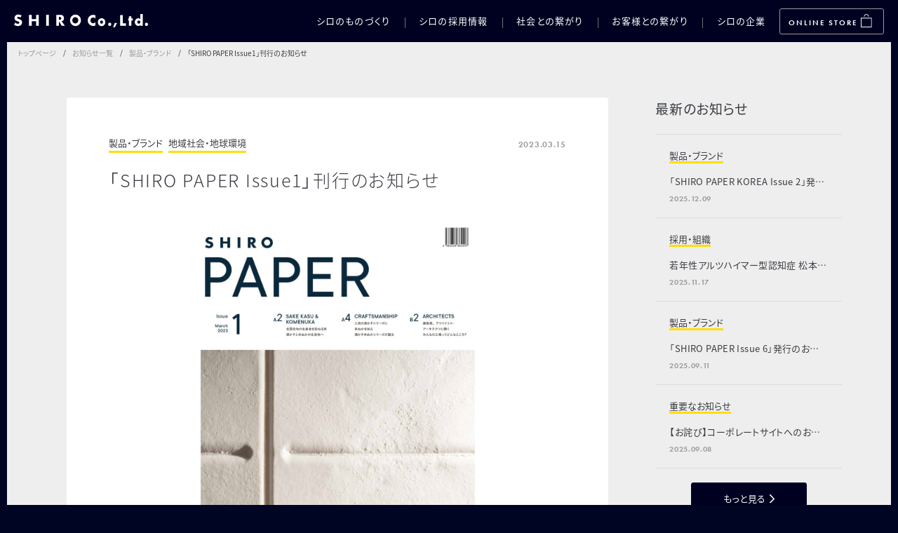

--- FILE ---
content_type: text/html; charset=utf-8
request_url: https://hello.shiro-shiro.jp/news/2023/03/shiro-paper-01.html
body_size: 11854
content:
<!DOCTYPE html>
<html lang="ja" itemscope itemtype="http://schema.org/WebPage">
<head>
<meta charset="UTF-8">
<title>「SHIRO PAPER Issue1」刊行のお知らせ | SHIRO Co.,Ltd.（株式会社シロ）</title>
<meta name="description" content="SHIROから定期的に刊行していく自社メディア「SHIRO PAPER Issu...">
<meta name="keywords" content="movable type,mt,テーマ,theme,">
<meta name="viewport" content="width=device-width,initial-scale=1">
<meta http-equiv="X-UA-Compatible" content="IE=edge">
<link rel="shortcut icon" href="https://hello.shiro-shiro.jp/images/favicon.ico">
<link rel="start" href="https://hello.shiro-shiro.jp/news/">
<link rel="alternate" type="application/atom+xml" title="Recent Entries" href="https://hello.shiro-shiro.jp/news/atom.xml">
<link rel="canonical" href="https://hello.shiro-shiro.jp/news/2023/03/shiro-paper-01.html" />
<!-- Open Graph Protocol -->
<meta property="og:type" content="article">
<meta property="og:locale" content="ja_JP">
<meta property="og:title" content="「SHIRO PAPER Issue1」刊行のお知らせ | SHIRO Co.,Ltd.（株式会社シロ）">
<meta property="og:url" content="https://hello.shiro-shiro.jp/news/2023/03/shiro-paper-01.html">
<meta property="og:description" content="SHIROから定期的に刊行していく自社メディア「SHIRO PAPER Issu...">
<meta property="og:site_name" content="お知らせ一覧 | SHIRO Co.,Ltd.（株式会社シロ）">
<meta property="og:image" content="https://hello.shiro-shiro.jp/.assets/ogp2.jpg">
<meta name="twitter:card" content="summary_large_image">
<meta name="twitter:site" content="@movabletypenet">
<meta name="twitter:title" content="「SHIRO PAPER Issue1」刊行のお知らせ | SHIRO Co.,Ltd.（株式会社シロ）">
<meta name="twitter:description" content="SHIROから定期的に刊行していく自社メディア「SHIRO PAPER Issue1」の配布を本日より開始いたします。 SHIRO PAPER Issue1 / March 2023 SAKE KAS...">
<meta name="twitter:image" content="https://hello.shiro-shiro.jp/.assets/ogp2.jpg">

<!-- Microdata -->
<meta itemprop="description" content="SHIROから定期的に刊行していく自社メディア「SHIRO PAPER Issu...">
<link itemprop="url" href="https://hello.shiro-shiro.jp/news/2023/03/shiro-paper-01.html">
<link itemprop="image" href="https://hello.shiro-shiro.jp/.assets/ogp2.jpg">
<link rel="stylesheet" href="https://cdnjs.cloudflare.com/ajax/libs/twitter-bootstrap/3.4.1/css/bootstrap.min.css" integrity="sha256-bZLfwXAP04zRMK2BjiO8iu9pf4FbLqX6zitd+tIvLhE=" crossorigin="anonymous" />
<link rel="stylesheet" href="https://cdnjs.cloudflare.com/ajax/libs/font-awesome/5.13.0/css/all.min.css" integrity="sha256-h20CPZ0QyXlBuAw7A+KluUYx/3pK+c7lYEpqLTlxjYQ=" crossorigin="anonymous" />
<link rel="stylesheet" href="https://hello.shiro-shiro.jp/news/styles.css">
<link rel="preconnect" href="https://fonts.gstatic.com">
<link href="https://fonts.googleapis.com/css2?family=Noto+Sans+JP:wght@300;400;700&display=swap" rel="stylesheet"> 
<link rel="stylesheet" href="https://cdn.jsdelivr.net/npm/yakuhanjp@3.3.1/dist/css/yakuhanjp.min.css">

<link rel="stylesheet" href="https://hello.shiro-shiro.jp/news/common.css">
<link rel="stylesheet" href="https://hello.shiro-shiro.jp/news/kiji.css">
<!--[if lt IE 9]>
<script src="https://cdnjs.cloudflare.com/ajax/libs/html5shiv/3.7.3/html5shiv.min.js" integrity="sha256-3Jy/GbSLrg0o9y5Z5n1uw0qxZECH7C6OQpVBgNFYa0g=" crossorigin="anonymous"></script>
<script src="https://cdnjs.cloudflare.com/ajax/libs/respond.js/1.4.2/respond.min.js" integrity="sha256-g6iAfvZp+nDQ2TdTR/VVKJf3bGro4ub5fvWSWVRi2NE=" crossorigin="anonymous"></script>
<![endif]-->
<link rel="manifest" href="https://hello.shiro-shiro.jp/.app/manifest.json" crossorigin="use-credentials">
<meta name="theme-color" content="white">

</head>

<body id="kiji" class="news">

<div id="wrapper" class="jp">

        <link rel="stylesheet" href="https://use.typekit.net/lly4teh.css">
<style>
  .mb-0 {
    margin-bottom: 0;
  }
  header .menu-wrap {
    height: calc(var(--vh, 1vh) * 100);
    min-height: 100vh;
    min-height: calc(var(--vh, 1vh) * 100);
  }
   @media screen and (min-width:768px) {
  header {
    min-width: 1080px;
  }
  header .header_top {
    text-align: left;
    padding-left: 10px;
  }
  header h1 a, header h2 a {
    margin-left: 10px;
  }
  .header_top .menu-whoweare.pc-only {
    display: flex;
    position: absolute;
    right: 0;
    top: 18px;
    justify-content: flex-end;
    margin-right: 168px;
  }
  .header_top .menu-whoweare.pc-only li {
    position: relative;
    padding: 0 1.6vw;
  }
  .header_top .menu-whoweare.pc-only li + li:before {
    position: absolute;
    display: inline-block;
    content: "";
    top: 50%;
    margin-top: -5px;
    margin-left: -1.6vw;
    width: 1px;
    height: 15px;
    border-left: 1px solid #707070;
  }
  .header_top .menu-whoweare.pc-only li a {
    font-size: 13px;
    letter-spacing: 0.09em;
    line-height: 24px;
    text-align: left;
    color: #fff;
    text-decoration: none;
    -webkit-transition: opacity 0.2s;
    transition: opacity 0.2s;
  }
  .header_top .menu-whoweare.pc-only li a:hover {
    opacity: 0.5;
  }
  header .bag_link a {
    line-height: 17px;
    margin: 7px 5px 0 0;
    padding: 7px 16px 7px 12px;
    border: 1px solid #999999;
    border-radius: 3px;
  }
}
@media screen and (max-width: 767px) {
  header .fukunaga_link {
      padding-top: 10px;
  }
}
</style>
<header role="navigation" class="clearfix">
  <div class="box-menu-button sp-only"><div><span></span><span></span><span></span></div></div>
  <div class="header_top">
    <h2><a href="/news/"><img src="/news/images/logo_co_ltd.svg" alt="ニュース"></a></h2>  <ul class="menu-whoweare pc-only">
    <li><a href="/product/">シロのものづくり</a></li>
    <li><a href="/recruit/">シロの採用情報</a></li>
    <li><a href="/social/">社会との繋がり</a></li>
    <li><a href="/customer/">お客様との繋がり</a></li>
    <li><a href="/company/">シロの企業</a></li>
  </ul>
  <div class="bag_link">
    <a href="https://shiro-shiro.jp/" target="_blank">
    <span class="pc-only">ONLINE STORE<span class="bag_img"><img src="/news/images/icon_bag.svg" alt="bag"></span></span>
    <span class="sp-only"><img src="/news/images/icon_bag_sp.svg" alt="bag"></span>
    </a>
  </div>
  </div>

  <div id="navBg"></div>

  <div class="navi-wrapper">
    
    <nav role="navigation" class="category-navi" style="display:none;">
      <ul>
                        <li><a href="https://hello.shiro-shiro.jp/news/product/">製品・ブランド</a></li>
                        <li><a href="https://hello.shiro-shiro.jp/news/recruit/">採用・組織</a></li>
                        <li><a href="https://hello.shiro-shiro.jp/news/local/">地域社会・地球環境</a></li>
                        <li><a href="https://hello.shiro-shiro.jp/news/notice/">重要なお知らせ</a></li>
                        <li><a href="https://hello.shiro-shiro.jp/news/others/">その他</a></li>
              </ul>
    </nav>

    <div id="menu" style="padding-right: 0;">
      <div class="menu-wrap">
        <nav class="grobal-menu">
          <div class="menu-height">
            <p class="menu-title"><a href="/">トップページ</a></p>
            <p class="menu-title"><a href="/total.html">すべて</a></p>
            <ul class="menu-whoweare">
              <li><a href="/product/">シロのものづくり</a></li>
              <li><a href="/recruit/">シロの採用情報</a></li>
              <li><a href="/social/">社会との繋がり</a></li>
              <li><a href="/customer/">お客様との繋がり</a></li>
              <li><a href="/company/">シロの企業</a></li>
            </ul>
            <ul class="menu-whoweare">
              <li class="menu-title fukunaga_link"><a href="/fukunaga_note.html"><!--<span>社長ブログ</span>-->フクナガノート</a></li>
              <li class="mb-0"><a href="/tabi_shiro.html">TABI SHIROノート</a></li>
              <li class="mb-0"><a href="https://note.shiro-shiro.jp/" target="_blank">人事部ノート</a></li>
              <li><a href="/news/">お知らせ</a></li>
            </ul>
            <ul class="other_link">
              <li><a href="https://hello.shiro-shiro.jp/company/about/">会社概要</a></li>
              <li><a href="https://hello.shiro-shiro.jp/opinion/">お客様よりいただいたお声と弊社の対応</a></li>
              <li><a href="https://shiro-shiro.jp/ext/apply_top.html">お問い合わせ</a></li>
            </ul>
            <ul class="menu-whoweare">
              <li><a href="https://shiro-shiro.jp/" target="_blank">ONLINE STORE</a></li>
              <li><a href="https://factory.shiro-shiro.jp/" target="_blank">みんなの工場</a></li>
              <li><a href="https://maisonshiro.jp/" target="_blank">MAISON SHIRO</a></li>
            </ul>
          </div>
          <div class="sns-menu">
            <ul>
              <li><a href="https://www.instagram.com/shiro_japan/" target="_blank" class="instagram"><img src="/news/images/icon_insta.svg" alt="INSTAGRAM"></a></li>
              <li><a href="https://www.facebook.com/shiro.officialsite/" target="_blank" class="facebook"><img src="/news/images/icon_facebook.svg" alt="FACEBOOK"></a></li>
              <li><a href="https://twitter.com/shiro__official" target="_blank" class="twitter"><img src="/news/images/icon_twitter.svg" alt="TWITTER"></a></li>
              <li><a href="https://www.youtube.com/c/shiro_channel/" target="_blank" class="youtubes"><img src="/news/images/icon_youtube.svg" alt="YOUTUBE"></a></li>
              <li><a href="https://www.pinterest.jp/shiro0453/" target="_blank" class="pinterest"><img src="/news/images/icon_pinterest.svg" alt="PINTEREST"></a></li>
              <li><a href="https://lin.ee/UV4Jran" target="_blank" class="line"><img src="/news/images/icoon_line.svg" alt="LINE"></a></li>
              <li><a href="https://note.com/shiro_fukunaga" target="_blank" class="note"><img src="/news/images/icon_note.svg" alt="NOTE"></a></li>
            </ul>
          </div>
        </nav>
      </div>
    </div>

    <nav role="navigation" class="page-navi" style="display:none;">
                  <div class="mt-site-search-container" style="display:none;">
        <div id="mt-site-search">
          <form class="mt-site-search-form" action="/search.html" method="get">
            <input id="mt-site-search-form__query" class="mt-site-search-form__query" type="text" name="keyword" placeholder="キーワードで検索" required/>
            <button class="mt-site-search-form__button" type="submit">検索</button>
          </form>
        </div>
      </div>

    </nav>
  </div>
</header>


    <div id="product" class="set-wrapper">
        <div id="container">
              <div class="pankuzu">
    <ul class="flex crumb">
      <li class="home"><a href="/">トップページ</a></li>
      <li class="home"><a href="/news/">お知らせ一覧</a></li>
      
                  <li><a href="https://hello.shiro-shiro.jp/news/product/">製品・ブランド</a></li>
        
        
        <li>「SHIRO PAPER Issue1」刊行のお知らせ</li>

          </ul>
  </div>
            <div class="kiji-box">

            
                <div class="content">
                    <div class="container">
                        <div class="row-fluid">
                            <div class="col-sm-9 blog-primary-content">
                            <article class="entry-detail">
                            <div class="white_bg">
                            <div class="entry-meta primary">
                                <div class="article-category">
                                                                      <div>
                                      <a href="https://hello.shiro-shiro.jp/news/product/" class="category">製品・ブランド</a>
                                      <time class="new-icon" datetime="2023-03-15">2023-03-15</time>
                                    </div>
                                                                      <div>
                                      <a href="https://hello.shiro-shiro.jp/news/local/" class="category">地域社会・地球環境</a>
                                      <time class="new-icon" datetime="2023-03-15">2023-03-15</time>
                                    </div>
                                                                  </div>
                                <p class="day">2023.03.15</p>
                            </div>
                            <h1 class="entrytitle">「SHIRO PAPER Issue1」刊行のお知らせ</h1>
                                                                                                                <div class="entry-body">
                            <div style="text-align: center;  margin-bottom: 32px; max-width: 600px; margin-left: auto; margin-right: auto;">
  <img src="https://hello.shiro-shiro.jp/news/.assets/infoimage_shiropaper_20230315.jpeg" alt="" style="width: auto;">
</div>

<p>
SHIROから定期的に刊行していく自社メディア「SHIRO PAPER Issue1」の配布を本日より開始いたします。
</p>
<div class="paper-download">
  <hr>
  <div class="paper-download__title">
    <h2 class="heading-level2"><u>SHIRO PAPER Issue1 / March 2023</u></h2>
  </div>
  <div class="newsitem-group">
    <table height="200" border="0" class="newsitem">
      <tbody>
        <tr>
          <td class="newsitem__img">
            <div><a href="https://shiro-shiro.jp/client_info/SHIRO/infoimage/shiropaper/SHIRO-Paper-Issue-1.pdf"><img src="https://shiro-shiro.jp/client_info/SHIRO/infoimage/shiropaper/SHIRO-Paper-vol1.jpg" alt=""></a></div>
          </td>
          <td class="newsitem__text" valign="middle">
            <div class="newsitem__text-area">
              <p class="newsitem__name newsitem__name--title" align="left"><b>SAKE KASU & KOMENUKA</b></p>
              <p class="newsitem__name" align="left">
                全国各地の生産者を訪ねる旅<br>酒かすと米ぬかの生産地へ<br>
              </p>
            </div>
            <div class="newsitem__text-area">
              <p class="newsitem__name newsitem__name--title" align="left"><b>CRAFTSMANSHIP</b></p>
              <p class="newsitem__name" align="left">
                人気の酒かすシリーズに米ぬかを加え<br>酒かす米ぬかシリーズが誕生
              </p>
            </div>
            <div class="newsitem__text-area">
              <p class="newsitem__name" align="left"><b><u><a href="https://shiro-shiro.jp/client_info/SHIRO/infoimage/shiropaper/SHIRO-Paper-Issue-1.pdf">SHIRO PAPERを読む &gt;</a></u></b></p>
            </div>
          </td>
        </tr>
      </tbody>
    </table>
    <table height="200" border="0" class="newsitem">
      <tbody>
        <tr>
          <td class="newsitem__img">
            <div><a href="https://shiro-shiro.jp/client_info/SHIRO/infoimage/shiropaper/SHIRO-Paper-Issue-1-earth.pdf"><img src="https://shiro-shiro.jp/client_info/SHIRO/infoimage/shiropaper/SHIRO-Paper-earth-vol1.jpg" alt=""></a></div>
          </td>
          <td class="newsitem__text" valign="middle">
            <div class="newsitem__text-area">
              <p class="newsitem__name newsitem__name--title" align="left"><b>ARCHITECTS</b></p>
              <p class="newsitem__name" align="left">
                建築家、アリイイリエ・アーキテクツに聞く<br>みんなの工場ってどんなところ？
              </p>
            </div>
            <div class="newsitem__text-area">
              <p class="newsitem__name" align="left"><b><u><a href="https://shiro-shiro.jp/client_info/SHIRO/infoimage/shiropaper/SHIRO-Paper-Issue-1-earth.pdf">SHIRO PAPER EARTHを読む &gt;</a></u></b></p>
            </div>
          </td>
        </tr>
      </tbody>
    </table>
  </div>
  <div style="background-color:#F8F8F8; padding: 20px;margin-top: 40px;">
    <p style="margin-bottom: 0;">
        <b>-「SHIRO PAPER」とは-</b><br><br>
  SHIROから定期的に刊行している自社メディアです。<br>
  SHIRO PAPERには「SHIRO PAPER」、「SHIRO PAPER EARTH」のふたつの表紙があります。<br>
  A面の「SHIRO PAPER」では、製品にかける想いや素材と出会った背景を。B面の「SHIRO PAPER EARTH」では、まちづくり・森づくりなどあらたなプロジェクトについてお届けしていきます。<br><br>
  
  「世の中をしあわせにするため」に、私たち自身が、その時、その瞬間の考えを自ら発信していきます。<br><br>
  
  3か月に1度の刊行予定となり、全国のSHIRO直営店舗でお渡しさせていただきます。また、オンラインストアでご購入いただいたお客様へは製品発送時にSHIRO PAPERを同梱させていただきます。<br><br>
  こちらのサイトにもPDF版を掲載していきます。<br>
ぜひご覧ください。<br>
    </p>
  </div>
</div>
<style type="text/css">
.paper-download__title {
  text-align: center;
  margin: 64px 0 40px 0;
}
.heading-level2 {
  font-size: 20px;
  text-align: center;
}
.newsitem {
  margin-top: 40px;
}
.newsitem__img {
  width: 300px;
  vertical-align: middle;
  min-width: 270px;
}
.newsitem__text {
  vertical-align: middle;
  min-width: 330px;
}
.newsitem__text-area {
  margin-left: 20px;
  margin-top: 32px;
}
.newsitem {
  margin: 54px auto 0;
}
.newsitem__text > *:first-child {
  margin-top: 0;
}
.kiji-box .content article .entry-body .newsitem .newsitem__text-area .newsitem__name {
  margin-bottom: 0;
}
.kiji-box .content article .entry-body .newsitem .newsitem__text-area .newsitem__name.newsitem__name--title {
  margin-bottom: 4px;
}
.newsitem-group > *:first-child {
  margin-top: 0;
}
@media screen and (max-width: 768px) {
  .paper-download__title {
    margin-top: 40px;
    margin-bottom: 32px;
  }
  .newsitem__text {
    width: 100%;
    display: block;
    min-width: none;
  }
  .newsitem__img {
    margin: 0 auto;
    width: auto;
    display: block;
    margin-bottom: 24px;
  }
  .newsitem__text-area {
    margin-left: 0px;
    margin-top: 20px;
  }
  .newsitem__img img {
    margin: 0px auto !important;
  }
}
</style>
                            
                            </div>

                            <section>
                            <div class="entry-social-buttons clearfix">
  <ul>
      <li class="entry-social-facebook">
      <div class="fb-like"
        data-layout="box_count"
        data-action="like"
        data-show-faces="false"
        data-share="false">
      </div>
    </li>
  
    
      <li class="entry-social-twitter">
      <a href="https://twitter.com/share"
        class="twitter-share-button"
        data-lang="ja"
                data-via="movabletypenet"
                data-count="vertical">ツイート
      </a>
    </li>
      </ul>
</div>

  <script type="text/javascript">
  (function(d, s, id) {
    var js, fjs = d.getElementsByTagName(s)[0];
    if (d.getElementById(id)) return;
    js = d.createElement(s);
    js.id = id;
    js.src = "//connect.facebook.net/ja_JP/sdk.js#xfbml=1&version=v2.4&appId=";
    fjs.parentNode.insertBefore(js, fjs);
  }(document, 'script', 'facebook-jssdk'));
  </script>

  <script type="text/javascript">
  !function(d, s, id) {
    var js, fjs = d.getElementsByTagName(s)[0],
      p = /^http:/.test(d.location) ? 'http' : 'https';
    if (!d.getElementById(id)) {
      js = d.createElement(s);
      js.id = id;
      js.src = p + '://platform.twitter.com/widgets.js';
      fjs.parentNode.insertBefore(js, fjs);
    }
  }(document, 'script', 'twitter-wjs');
  </script>




                            </section>
                            </div>

                            <!-- 次の記事前の記事 -->
                            <div class="article-nav nav_white_bg">
                                <ul>
                                                                    <li class="prev">
                                        <a href="https://hello.shiro-shiro.jp/news/2023/03/shiro-paper.html">
                                            <p class="category"><span class="txt">製品・ブランド</span><time class="new-icon" datetime="2023-03-07">2023-03-07</time></p>
                                            <span class="ttl">「SHIRO PAPER」創刊のお知らせ</span>
                                            <span class="time">2023.03.07</span>
                                        </a>
                                    </li>
                                                                                                    <li class="next">
                                        <a href="https://hello.shiro-shiro.jp/news/2023/06/news-01.html">
                                            <p class="category"><span class="txt">重要なお知らせ</span><time class="new-icon" datetime="2023-06-04">2023-06-04</time></p>
                                            <span class="ttl">【お詫びとご報告】弊社実施アンケートにおける個人情報の漏洩について</span>
                                            <span class="time">2023.06.04</span>
                                        </a>
                                    </li>
                                                                </ul>
                            </div>
                            <!-- 次の記事前の記事 -->

                            </article>
                            </div><!-- /primary-content -->
                            <aside class="col-sm-3 pull-right sidebar">
                                <div class="reccomend">
                                    <h3>最新のお知らせ</h3>
                                    <ul>
                                                                        <li><a href="https://hello.shiro-shiro.jp/news/2025/12/shiropaper-korea-issue2.html" class="flex_a">
                                    <div class="ph_left">
                                    <div class="img" style="background-image:url(https://hello.shiro-shiro.jp/news/images/noimage.jpg)"></div>
                                    </div>
                                    <div class="txt_right">
                                    <div class="article-category primary">
                                                                              <div>
                                          <p class="category">
                                            <span>
                                              製品・ブランド
                                            </span>
                                          </p>
                                          <time class="new-icon" datetime="2025-12-09">2025-12-09</time>
                                        </div>
                                                                          </div>
                                    <p class="ttl">「SHIRO PAPER KOREA Issue 2」発行のお知らせ</p>
                                                                        <p class="time">2025.12.09</p>
                                    </div>
                                    </a></li>
                                                                        <li><a href="https://hello.shiro-shiro.jp/news/2025/11/post.html" class="flex_a">
                                    <div class="ph_left">
                                    <div class="img" style="background-image:url(https://hello.shiro-shiro.jp/news/images/noimage.jpg)"></div>
                                    </div>
                                    <div class="txt_right">
                                    <div class="article-category primary">
                                                                              <div>
                                          <p class="category">
                                            <span>
                                              採用・組織
                                            </span>
                                          </p>
                                          <time class="new-icon" datetime="2025-11-17">2025-11-17</time>
                                        </div>
                                                                          </div>
                                    <p class="ttl">若年性アルツハイマー型認知症 松本健太郎さんを採用</p>
                                                                        <p class="time">2025.11.17</p>
                                    </div>
                                    </a></li>
                                                                        <li><a href="https://hello.shiro-shiro.jp/news/2025/09/shiro-paper-issue6.html" class="flex_a">
                                    <div class="ph_left">
                                    <div class="img" style="background-image:url(https://hello.shiro-shiro.jp/news/images/noimage.jpg)"></div>
                                    </div>
                                    <div class="txt_right">
                                    <div class="article-category primary">
                                                                              <div>
                                          <p class="category">
                                            <span>
                                              製品・ブランド
                                            </span>
                                          </p>
                                          <time class="new-icon" datetime="2025-09-11">2025-09-11</time>
                                        </div>
                                                                          </div>
                                    <p class="ttl">「SHIRO PAPER Issue 6」発行のお知らせ</p>
                                                                        <p class="time">2025.09.11</p>
                                    </div>
                                    </a></li>
                                                                        <li><a href="https://hello.shiro-shiro.jp/news/2025/09/post.html" class="flex_a">
                                    <div class="ph_left">
                                    <div class="img" style="background-image:url(https://hello.shiro-shiro.jp/news/images/noimage.jpg)"></div>
                                    </div>
                                    <div class="txt_right">
                                    <div class="article-category primary">
                                                                              <div>
                                          <p class="category">
                                            <span>
                                              重要なお知らせ
                                            </span>
                                          </p>
                                          <time class="new-icon" datetime="2025-09-08">2025-09-08</time>
                                        </div>
                                                                          </div>
                                    <p class="ttl">【お詫び】コーポレートサイトへのお客様名一部誤掲載について</p>
                                                                        <p class="time">2025.09.08</p>
                                    </div>
                                    </a></li>
                                                                        </ul>
                                </div>
                                <div class="link">
                                    <a class="more" href="/news/"><span class="txt">もっと見る</span><span class="ico"></span></a>
                                </div>
                                                            </aside><!-- sidebar -->
                        </div>
                    </div>
                </div>

            </div><!-- kiji-box -->
        </div><!-- container -->
    </div><!-- set-wrapper -->
    <style>
    .extlink-icon:after {
      content: "";
      display: inline-block;
      width: 11px;
      height: 10px;
      background: url(https://hello.shiro-shiro.jp/images/img_ext_link_icon.svg) no-repeat;
      background-size: contain;
      margin-left: 5px;
    }
    footer.footer .container {
      max-width: 2000px;
    }
    .footer-company-info .copy {
    color: #999;
    }
    .btn {
      white-space: normal;
    }
    .sns-link .btn-icon {
      display: flex;
    }
    @media screen and (min-width:768px) {
      footer.footer{
        padding: 64px 29px 20px;
      }
      footer.footer .footer-menu-list {
        padding: 0px 24px;
      }
      footer.footer .left-block {
        width: 18%;
        margin-right: 4%;
        padding-right: 5%;
      }
      footer.footer .right-block {
        width: 78%;
      }
      footer.footer .inline-list-item .item-title {
        margin-bottom: 6px;
      }
      footer.footer .inline-list-item ul>li>ul {
        margin: 5px 0 -3px 10px;
      }
      footer.footer .inline-list-item ul>li>ul>li {
        padding-bottom: 4px;
      }
      footer.footer .subdivision-list.company_info {
        padding-top: 11px;
      }
      footer.footer .inline-list-item .company_info .item {
        font-weight: 500;
        font-size: 11px;
        letter-spacing: 0.04em;
        line-height: 17px;
      }
      footer.footer .list-item.items_mb {
        margin-bottom: 30px;
      }
      footer.footer .inline-list-item.global_links .list-item {
        margin-bottom: 36px;
      }
      footer.footer .sns-link {
        flex-wrap: wrap;
        justify-content: flex-start;
        width: 186px;
      }
      .subdivision-list.sns-link li {
        padding-right: 25px;
        margin-bottom: 15px;
      }
      .subdivision-list.sns-link li:nth-child(4) {
        padding-right: 0;
      }
      .footer-company-info {
      text-align: left;
      }
    }
    @media screen and (max-width:768px) {
      footer.footer {
        padding-top: 32px;
      }
      footer.footer .left-block {
        margin-bottom: 38px;
      }
      footer.footer .inline-list-item {
        margin-bottom: 16px;
      }
      footer.footer .left-block .inline-list-item {
        margin-bottom: 24px;
      }
      footer.footer .inline-list-item .item {
        font-size: 14px;
        letter-spacing: 0.02em;
        line-height: 1.3;
      }
      footer.footer .inline-list-item .list-item.item-sp-mb {
        margin-bottom: 40px;
        padding-bottom: 40px;
      }
      footer.footer .inline-list-item.company_about ul {
        display: flex;
        flex-direction: column;
        margin-bottom: 0px;
      }
      footer.footer .company_about .subdivision-list li {
        width: 100%;
      }
      footer.footer .inline-list-item.company_about ul>li>ul {
        margin-left: 15px;
        margin-bottom: 3px;
      }
      footer.footer .inline-list-item.company_about ul>li>ul>li a {
        line-height: 1.2;
      }
      footer.footer .copy-block {
        margin-top: 0;
      }
      footer.footer .footer-company-info {
        margin-top: 0;
      }
      footer.footer .apps-link {
        margin-bottom: 24px;
      }
      footer.footer .sns-link {
        margin-bottom: 30px;
        max-width: 306px;
      }
    }
    </style>
    <footer class="footer">
      <div class="container">
        <div class="footer-menu-list">
          <div class="left-block">
            <div class="inline-list-item company_about">
              <div class="list-item">
                <ul class="subdivision-list">
                  <li><a href="/" class="btn btn-def item" target="_blank">トップページ</a>
                    <ul class="toppage_items">
                      <li><a href="/product/" class="btn btn-def item" target="_blank">シロのものづくり</a></li>
                      <li><a href="/recruit/" class="btn btn-def item" target="_blank">シロの採用情報</a></li>
                      <li><a href="/social/" class="btn btn-def item" target="_blank">社会との繋がり</a></li>
                      <li><a href="/customer/" class="btn btn-def item" target="_blank">お客様との繋がり</a></li>
                      <li><a href="/company/" class="btn btn-def item" target="_blank">シロの企業</a></li>
                    </ul>
                  </li>
                  <li><a href="/fukunaga_note.html" class="btn btn-def item" target="_blank">フクナガノート</a></li>
                  <li><a href="/tabi_shiro.html" class="btn btn-def item">TABI SHIROノート</a></li>
                  <li><a href="https://note.shiro-shiro.jp/" class="btn btn-def item" target="_blank">人事部ノート</a></li>
                  <li><a href="/news/" class="btn btn-def item" target="_blank">お知らせ</a></li>
                </ul>
              </div>
              <div class="list-item">
                <ul class="subdivision-list company_info">
                  <li><a href="/company/about/" class="btn btn-def item" target="_blank">会社概要</a></li>
                  <li><a href="https://factory.shiro-shiro.jp" class="btn btn-def item" target="_blank">みんなの工場</a></li>
                  <li><a href="https://maisonshiro.jp/" class="btn btn-def item" target="_blank">MAISON SHIRO</a></li>
                  <li><a href="https://morishiro.jp/" class="btn btn-def item" target="_blank">MORISHIRO</a></li>
                  <li><a href="https://hello.shiro-shiro.jp/opinion/" class="btn btn-def item" target="_blank">お客様よりいただいたお声と<br class="pc-only">弊社の対応</a></li>
                </ul>
              </div>
            </div>
          </div>
          <div class="right-block">
            <div class="inline-list-item">
              <div class="list-item">
                <a href="https://shiro-shiro.jp/ext/product.html" class="item-title" target="_blank">製品を探す</a>
                <ul class="subdivision-list">
                  <li><a href="https://shiro-shiro.jp/category/332/" class="btn btn-def item" target="_blank">ホームケア</a></li>
                  <li><a href="https://shiro-shiro.jp/category/504/" class="btn btn-def item" target="_blank">スキンケア</a></li>
                  <li><a href="https://shiro-shiro.jp/category/506/" class="btn btn-def item" target="_blank">フレグランス</a></li>
                  <li><a href="https://shiro-shiro.jp/category/505/" class="btn btn-def item" target="_blank">メイクアップ</a></li>
                  <li><a href="https://shiro-shiro.jp/category/15/" class="btn btn-def item" target="_blank">フェイスケア</a></li>
                  <li><a href="https://shiro-shiro.jp/category/18/" class="btn btn-def item" target="_blank">ボディケア</a></li>
                  <li><a href="https://shiro-shiro.jp/category/16/" class="btn btn-def item" target="_blank">ヘアケア</a></li>
                  <li><a href="https://shiro-shiro.jp/category/19/" class="btn btn-def item" target="_blank">ハンドケア</a></li>
                  <li><a href="https://shiro-shiro.jp/category/333/" class="btn btn-def item" target="_blank">パフューム</a></li>
                  <li><a href="https://shiro-shiro.jp/category/699/" class="btn btn-def item" target="_blank">アーカイブ</a></li>
                  <li><a href="https://shiro-shiro.jp/category/165/" class="btn btn-def item" target="_blank">おすすめキット</a></li>
                  <li><a href="https://shiro-shiro.jp/category/252/" class="btn btn-def item" target="_blank">フード</a></li>
                </ul>
              </div>
            </div>
            <div class="inline-list-item">
              <div class="list-item item-sp-mb items_mb">
                <a href="https://shiro-shiro.jp/ext/brand_top.html" class="item-title" target="_blank">おすすめコンテンツ</a>
                <ul class="subdivision-list">
                  <!--<li><a href="https://shiro-shiro.jp/ext/shiro_beauty_lesson.html" class="btn btn-def item" target="_blank">使い方ムービーを見る</a></li>-->
                  <li><a href="https://shiro-shiro.jp/topics_list.html" class="btn btn-def item" target="_blank">ニュース</a></li>
                  <li><a href="https://shiro-shiro.jp/ext/gift/index.html" class="btn btn-def item" target="_blank">SHIROのギフト</a></li>
                  <li><a href="https://shiro-shiro.jp/ext/shiro.html" class="btn btn-def item" target="_blank">BEST SELLER</a></li>
                  <li><a href="https://shiro-shiro.jp/ext/feautures/index.html" class="btn btn-def item" target="_blank">特集一覧</a></li>
                </ul>
              </div>
              <div class="list-item">
                <a href="https://shiro-shiro.jp/ext/shoplist/index.html" class="item-title" target="_blank">ショップを探す</a>
                <ul class="subdivision-list">
                  <li><a href="https://shiro-shiro.jp/ext/shoplist/index.html#hokkaido" class="btn btn-def item" target="_blank">北海道</a></li>
                  <li><a href="https://shiro-shiro.jp/ext/shoplist/index.html#kantou" class="btn btn-def item" target="_blank">関東</a></li>
                  <li><a href="https://shiro-shiro.jp/ext/shoplist/index.html#chubu" class="btn btn-def item" target="_blank">中部</a></li>
                  <li><a href="https://shiro-shiro.jp/ext/shoplist/index.html#kinki" class="btn btn-def item" target="_blank">近畿</a></li>
                  <li><a href="https://shiro-shiro.jp/ext/shoplist/index.html#chushikoku" class="btn btn-def item" target="_blank">中国・四国</a></li>
                  <li><a href="https://shiro-shiro.jp/ext/shoplist/index.html#kyusyu" class="btn btn-def item" target="_blank">九州</a></li>
                  <li><a href="https://shiro-shiro.jp/ext/shoplist/index.html#taiwan" class="btn btn-def item" target="_blank">海外</a></li>
                </ul>
              </div>
            </div>
            <div class="inline-list-item">
              <div class="list-item">
                <span class="item-title">ブランドを探す</span>
                <ul class="subdivision-list">
                  <li><a href="https://shiro-shiro.jp/ext/brand_top.html" class="btn btn-def item font-tt" target="_blank">SHIRO</a></li>
                  <li><a href="https://shiro-shiro.jp/ext/shiro_life.html" class="btn btn-def item font-tt" target="_blank">SHIRO LIFE</a></li>
                  <li><a href="https://shiro-shiro.jp/ext/shiro_beauty.html" class="btn btn-def item font-tt" target="_blank">SHIRO BEAUTY</a></li>
                  <li><a href="https://shiro-shiro.jp/ext/shiro_cafe.html" class="btn btn-def item font-tt" target="_blank">SHIRO CAFE</a></li>
                  <li><a href="https://shiro-shiro.jp/ext/about_shiro.html" class="btn btn-def item font-tt" target="_blank">ABOUT SHIRO</a></li>
                  <li><a href="https://maisonshiro.jp/" class="btn btn-def item font-tt" target="_blank">MAISON SHIRO</a></li>
                  <li><a href="https://morishiro.jp/" class="btn btn-def item font-tt" target="_blank">MORISHIRO</a></li>
                </ul>
              </div>
            </div>
            <div class="inline-list-item">
              <div class="list-item">
                <span class="item-title">ご利用について</span>
                <ul class="subdivision-list">
                  <li><a href="https://shiro-shiro.jp/ext/smp_index.html" class="btn btn-def item" target="_blank">SHIRO Membership<br>Program</a></li>
                  <li><a href="https://shiro-shiro.jp/ext/giftwrapping.html" class="btn btn-def item" target="_blank">ギフトラッピングに<br>ついて</a></li>
                  <li><a href="https://shiro-shiro.jp/ext/guide.html" class="btn btn-def item" target="_blank">ご利用ガイド</a></li>
                  <li><a class="btn btn-def item" href="https://qa.shiro-shiro.jp" target="_blank" target="_blank">よくあるご質問</a></li>
                  <li><a href="https://shiro-shiro.jp/ext/apply_top.html" class="btn btn-def item" target="_blank">お問い合わせ</a></li>
                  <li><a href="https://shiro-shiro.jp/ext/tokushou.html" class="btn btn-def item" target="_blank">特定商取引法に<br>基づく表記</a></li>
                  <li><a href="https://shiro-shiro.jp/ext/terms.html" class="btn btn-def item" target="_blank">ご利用規約</a></li>
                  <li><a href="https://shiro-shiro.jp/ext/privacy.html" class="btn btn-def item" target="_blank">プライバシーポリシー</a></li>
                </ul>
              </div>
            </div>
            <div class="inline-list-item global_links">
              <div class="list-item">
                <span class="item-title">GLOBAL</span>
                <ul class="subdivision-list">
                  <li><a href="https://shiro-shiro.us/" class="btn btn-def item extlink-icon" target="_blank">SHIRO USA</a></li>
                  <li><a href="https://shiro-shiro.uk/" class="btn btn-def item extlink-icon" target="_blank">SHIRO UK</a></li>
                  <li><a href="https://shiro-shiro.tw/" class="btn btn-def item extlink-icon" target="_blank">SHIRO TAIWAN</a></li>
                  <li><a href="https://shiro-shiro.kr/" class="btn btn-def item extlink-icon" target="_blank">SHIRO KOREA</a></li>
                  <li><a href="https://shiroglobal.tmall.hk/" class="btn btn-def item extlink-icon" target="_blank">天猫国際(Tmall Global)内 <br class="pc-only">SHIRO公式旗艦店</a></li>
                  <li><a href="https://brand.naver.com/shiro" class="btn btn-def item extlink-icon" target="_blank">NAVER STORE 内 <br>SHIRO公式店</a></li>
                </ul>
              </div>
              <div class="list-item">
                <span class="item-title">公式アプリ</span>
                <ul class="subdivision-list apps-link">
                  <li><a class="btn btn-def link-ext item" href="https://itunes.apple.com/jp/app/shiro/id1042955273" target="_blank">iOS</a></li>
                  <li><a class="btn btn-def link-ext item" href="https://play.google.com/store/apps/details?id=com.aiu_inc.laurel" target="_blank">Android</a></li>
                </ul>
              </div>
              <div class="link-list">
                <span class="item-title">公式ソーシャルメディア</span>
                <ul class="subdivision-list sns-link">
                  <li><a class="btn btn-icon btn-ig" href="https://www.instagram.com/shiro_japan/" target="_blank"><i class="fab fa-instagram"></i></a></li>
                  <li><a class="btn btn-icon btn-fb" href="https://www.facebook.com/shiro.officialsite/" target="_blank"><i class="fab fa-facebook-f"></i></a></li>
                  <li><a class="btn btn-icon btn-tw" href="https://twitter.com/shiro__official" target="_blank"><img src="/images/icon_x-white.svg" width="auto" height="20" alt="X"></a></li>
                  <!--<li><a class="btn btn-icon btn-tw" href="https://twitter.com/shiro__official" target="_blank"><i class="fab fa-twitter"></i></a></li>-->
                  <li><a class="btn btn-icon btn-yt" href="https://www.youtube.com/c/shiro_channel/" target="_blank"><i class="fab fa-youtube"></i></a></li>
                  <li><a class="btn btn-icon btn-pr" href="https://www.pinterest.jp/shiro0453/" target="_blank"><i class="fab fa-pinterest"></i></a></li>
                  <li><a class="btn btn-icon btn-li" href="https://lin.ee/UV4Jran" target="_blank"><i class="fab fa-line"></i></a></li>
                  <li><a class="btn btn-icon btn-note" href="https://note.com/shiro_fukunaga" target="_blank"><img src="https://hello.shiro-shiro.jp/images/icon_note.svg" alt="NOTE"></a></li>
                </ul>
              </div>
            </div>
          </div>
        </div>
        <div class="copy-block">
          <div class="footer-company-info">
            <p class="copy font-tt">Copyright © SHIRO Co., Ltd. All Rights Reserved.</p>
          </div>
        </div>
      </div>
    </footer>
  
</div><!-- wrapper -->

<script src="https://cdnjs.cloudflare.com/ajax/libs/jquery/3.4.1/jquery.min.js" integrity="sha256-CSXorXvZcTkaix6Yvo6HppcZGetbYMGWSFlBw8HfCJo=" crossorigin="anonymous"></script>
<script src="https://cdnjs.cloudflare.com/ajax/libs/twitter-bootstrap/3.4.1/js/bootstrap.min.js" integrity="sha256-nuL8/2cJ5NDSSwnKD8VqreErSWHtnEP9E7AySL+1ev4=" crossorigin="anonymous"></script>
<script src="/news/js/common.js"></script>
<script src="https://cdnjs.cloudflare.com/ajax/libs/jquery-smooth-scroll/2.2.0/jquery.smooth-scroll.min.js" integrity="sha256-fdhzLBb+vMfwRwZKZPtza9iFcdVtEhrWRHhxSzEy4Ek=" crossorigin="anonymous"></script>
<script src="/news/main.js"></script>
<script>
(function($) {
  var $body = $('body'),
    id = decodeURIComponent(location.hash.replace('#', '')),
    $target = id ? $($.find('#' + id)) : undefined,
    stopReplacingState = $target && $target.length,
    $navbarTarget = id ? $($.find('.navbar-right a[href="#' + id + '"]')).parent() : undefined;

  if (id) {
    $($.find('body > a[name="' + id + '"]')).remove();
  }

  $body.scrollspy({
    target: '.navbar-right',
    offset: 100
  })

  if (history.replaceState) {
    $('.navbar-right').on('activate.bs.scrollspy', function() {
      if (stopReplacingState) {
        return;
      }

      var $active = $('.navbar-right .active a');
      if ($active.is(':visible')) {
        history.replaceState('', '', $active.prop('href').replace(/.*#/, '#'));
      } else {
        history.replaceState('', '', location.href.replace(/#.*/, ''));
      }
    });
  }

  if (!$target || !$target.length) {
    return;
  }

  $navbarTarget.addClass('force-active');
  $target.prop('id', '');

  $(window).on('load', function() {
    setTimeout(function() {
      $target.prop('id', id);

      var pos = $target.offset().top - 50;
      $body.addClass('smooth-scroll-scrolling');
      $("html, body").animate({
        scrollTop: pos
      }, 750, "swing", function() {
        stopReplacingState = false;
        $body.removeClass('smooth-scroll-scrolling');
        $navbarTarget.removeClass('force-active');
      });
          let getClass = $('#container').attr('class');
      console.log(getClass);
    }, 300);
  });
})(jQuery);
</script>
<script src="https://push-notification-api.movabletype.net/v2.7.0/js/sw-init.js" id="mt-service-worker-init" data-register="/news/.app/sw.js" data-scope="/news/" data-locale="ja_JP"></script>


<script>
//new timer
$('time.new-icon').each(function(){
  var current = new Date();
  var range_ms = current.getTime() - (30 * 24 * 60 * 60 * 1000);
  var modified = new Date($(this).attr('datetime'));
  var modified_ms = modified.getTime();
  if (range_ms < modified_ms){
    $(this).after('<span class="text-icon">NEW</span>');
  }
});
</script>
<style>
.reccomend .article-category .category {
  margin-right: 0;
}
.reccomend .article-category .text-icon {
  margin-left: 8px;
}
.reccomend .article-category.primary {
  display: flex;
  gap: 4px 16px;
  flex-wrap: wrap;
  margin-bottom: 8px;
}
</style>
</body>
</html>


--- FILE ---
content_type: text/css
request_url: https://hello.shiro-shiro.jp/news/styles.css
body_size: 4172
content:

/* ------------------------------------------
                  COMMON
------------------------------------------ */

body {
    padding-top: 80px;
    font:15px 'Lucida Grande','Hiragino Kaku Gothic ProN', Meiryo, sans-serif;
    color: #111;
    line-height: 1.6;
}
a {
    color: #5F76A6;
}
.navbar {
    position: fixed;
    top: 0;
    left: 0;
    width: 100%;
    margin-bottom: 0;
    padding: 0.5em 0;
    border-radius: 0;
    border-bottom: solid 1px #dcdcdc;
    background: rgba(255,255,255,0.88);
    z-index: 1000;
    transition :all 0.2s ease-in-out 0s;
}
.sticky {
    padding: 0 0;
    background: #000021;
    box-shadow: 0 0px 0px 0 rgba(0, 0, 0, 0.14), 0 0px 0px 0px rgba(0, 0, 0, 0.2), 0 0px 0px 0 rgba(0, 0, 0, 0.12);
}
.navbar h1 {
    text-align: left;
    font-size: 22px;
    padding-top: 14px;
    margin-bottom: 20px;
}
.navbar h1 a{
    color: rgb(34,173,203);
}
.navbar h1 img {
    transition :all 0.2s ease-in-out 0s;
}
.sticky h1 img {
    transform :scale(0.8);
}
.navbar-header {
    margin: 0;
}
.navbar-collapse {
    padding-left: 0;
    padding-right: 0;
}


.navbar-nav {
    width: auto;
}

.navbar-nav > li {
    padding: 5px 0;
}
.navbar-nav > li > a,
.navbar-nav li > a:focus,
.smooth-scroll-scrolling .navbar-nav li.active > a {
    background: transparent;
    padding: 10px 12px;
    color: rgb(34,173,203);
    font-weight: bold;
}
.navbar-nav li > a:hover,
.navbar-nav li.active > a,
.navbar-nav li.force-active > a,
.smooth-scroll-scrolling .navbar-nav li.force-active.active > a,
.smooth-scroll-scrolling .navbar-nav li > a:focus,
.smooth-scroll-scrolling .navbar-nav li.active > a:focus {
    background: #f1f1f1;
    color: rgb(34,173,203);
}

.header-buttonWrap {
  max-width: 120px;
  float: right;
}

ul.header-socialbtn {
    margin-bottom: 0;
    padding-left: 2rem;
}
ul.header-socialbtn li {
    display: inline-block;
    padding: 10px 0;
    list-style: none;
    line-height: 20px;
}
ul.header-socialbtn li a {
    min-width: 30px;
    display: inline-block;
    padding: 5px 0;
    color: #ffffff;
    text-align: center;
}
ul.header-socialbtn li.twitter a {
    background: #00B6F1;
}
ul.header-socialbtn li.facebook a {
    background: #3B599C;
}
footer {
    padding: 15px 0;
    background: #fafafa;
    font-size: 86%;
    color: #767777;
}

/* ------------------------------------------
             CONTENT COMMON STYLES
------------------------------------------ */
.content {
    padding: 2em 0;
}
.content article h1 {
    margin: 0 0 15px 0;
    font-size: 30px;
}
.content article h2 {
    font-size: 25px;
}
.content article h3 {
    font-size: 20px;
}
.content article p {
    margin-bottom: 1em;
}
.content article .row {
    margin-bottom: 1em;
}

/* ------------------------------------------
                 LOWER CONTENT
------------------------------------------ */
.mainvisual-lower {
    position: relative;
    padding: 3.5em 0;
    background: url('https://hello.shiro-shiro.jp/news/images/bg-top-main.jpg') no-repeat center bottom;
    background-size: cover;
    color: #ffffff;
    text-shadow: 0 1px 0px #000;
}
.mainvisual-lower .overray {
    position: absolute;
    top: 0;
    left: 0;
    width: 100%;
    height: 100%;
    background: rgb(34,173,203);
    opacity: 0.8;
}
.mainvisual-lower .row {
    display: table;
    width: 100%;
}
.mainvisual-lower .row .col-sm-12 {
    display: table-cell;
    width: 100%;
    vertical-align: middle;
}
.mainvisual-lower h2 {
    margin: 0;
    font-size: 40px;
}
.mainvisual-lower h2 i {
    padding-right: 10px;
    font-size: 50px;
}
.mainvisual-lower h2 a {
    color: #ffffff;
}
.mainvisual-lower h2 a:hover {
    color: #ffffff;
    text-decoration: underline;
}
.mainvisual-lower h2 a:focus {
    color: #ffffff;
    text-decoration: underline;
}

.blog-primary-content {
    /*padding-left: 0;*/
}
.entry-list article {
    margin-bottom: 3em;
    padding-bottom: 3em;
    border-bottom: solid 1px #e9e9e9;
}
.entry-list figure {
    float: right;
    margin-left: 2em;
    margin-bottom: 1em;
}
.entry-list figure img {
    width: 100%;
    border: solid 1px #e9e9e9;
}
.entry-meta {
    margin-bottom: 1em;
    font-size: 86%;
}
.entry-meta time {
    display: inline-block;
    margin-right: 0.5em;
    padding: 0.2em 0.3em 0.2em 0.5em;
    background: #f1f1f1;
}
.entry-meta time span {
    display: inline-block;
}
.entry-meta time span.year {
    padding-right: 0.3em;
}
.entry-meta time span.monthday {
    padding: 0.2em 0.5em;
    background: #ffffff;
}
.entry-meta .category {
    padding: 0.5em 0.8em;
    background: #666666;
    color: #ffffff;
    margin-right: 8px;
}

.entrytitle {
  margin-bottom: 1em;
}

.entry-body {
  margin-bottom: 2em;
}

.entry-excerpt {
    margin-bottom: 1em;
}
.pagemore {
    text-align: left;
}
.content .entry-list h1 {
    margin-bottom: 15px;
    font-size: 20px;
    color: #111;
}
.sidebar nav {
    margin-bottom: 2em;
    padding-bottom: 2em;
    border-bottom: solid 3px #e9e9e9;
}
.sidebar h3 {
    margin: 0 0 20px 0;
    font-size: 15px;
    font-weight: bold;
    color: rgb(34,173,203);
}

.sidebar ul {
    padding: 0;
    margin: 12px 0 auto 12px;
    list-style-type: none;
}
.sidebar ul li {
    margin: 0px 0px 12px 0px;
    margin-bottom: 0.5em;
    padding-bottom: 0.5em;
    list-style: none;
    border-bottom: solid 1px #e9e9e9;
}

.side-nav > ul > li {
  border-bottom: 0px;
  display: flex;
}

.sidebar ul li:last-of-type {
    margin-bottom: 0;
    padding-bottom: 0;
    border-bottom: none;
}
h3.page-title {
    margin: 0 0 1em 0;
}

/* ------------------------------------------
                 ENTRY DETAIL
------------------------------------------ */
.entry-detail figure {
    margin-bottom: 2em;
}
.entry-detail img {
    max-width: 100%;
    height: auto;
}

/* ------------------------------------------
             BLOCK EDITOR
------------------------------------------ */
.mt-be-columns {
  display: inline !important;
}

/* ------------------------------------------
                    BTN
------------------------------------------ */
.btn-primary {
    background: rgb(34,173,203);
    border-color: rgb(34,173,203);
    padding: 8px 15px;
}
.btn-primary:hover {
    background: #888888;
    border-color: #888888;
}
.btn-secondary {
    background: #f1f1f1;
    border-color: #e1e1e1;
}
.btn-secondary:hover {
    background: #f9f9f9;
    border-color: #e9e9e9;
}
.btn-info {
    background: #60A79D;
    border-color: #60A79D;
}
.btn-info:hover {
    background: #74BBB1;
    border-color: #74BBB1;
}
.btn-success {
    background: #60A79D;
    border-color: #60A79D;
}
.btn-success:hover {
    background: #74BBB1;
    border-color: #74BBB1;
}

/* ------------------------------------------
                    TOP
------------------------------------------ */
body#sitetop {
    padding-top: 0;
}
#sitetop .navbar{
    background-color: rgba(34,173,203, 0.7);
}
#sitetop .navbar h1 a{
    color: rgb(255,255,255);
}
#sitetop .navbar-nav > li > a,
#sitetop .navbar-nav li > a:focus,
#sitetop .smooth-scroll-scrolling .navbar-nav li.active > a {
    color: rgb(255,255,255);
}
#sitetop .navbar-nav li > a:hover,
#sitetop .navbar-nav li.active > a,
#sitetop .navbar-nav li.force-active > a,
#sitetop .smooth-scroll-scrolling .navbar-nav li.force-active.active > a,
#sitetop .smooth-scroll-scrolling .navbar-nav li > a:focus,
#sitetop .smooth-scroll-scrolling .navbar-nav li.active > a:focus {
    background-color: rgb(34,173,203);
    color: rgb(255,255,255);
}

.mainvisual {
    width: 100%;
    min-height: 400px;
    padding: 7em 0 3em 0;
    background: url('https://hello.shiro-shiro.jp/news/images/bg-top-main.jpg') no-repeat center bottom;
    background-size: cover;
    text-align: center;
    border-bottom: solid 1px #e9e9e9;
  	background-repeat: no-repeat;
  	background-attachment: fixed;
    background-position: 50% 50%;
}
.mainvisual h2 {
    text-shadow: 2px 4px 3px rgba(0,0,0,0.3);
    color: #ffffff;
    margin: 0 0 20px 0;
}
.mainvisual .btn-group .btn {
    width: 300px;
}
.mainvisual .logo_images {
    width: auto;
    max-width: 40%;
    height: auto;
}
.main-text {
    text-shadow: 2px 4px 3px rgba(0,0,0,0.3);
    color: #ffffff;
}
.main-text a{
    color: #ffffff;
}
.webpages {
    border-bottom: 1px solid #dcdcdc;
    background-color: #ffffff;
}
.webpages .container {
    padding: 50px 15px;
}
.webpages .image-top{
    padding: 10px 15px 50px 15px;
}
.webpages h3 {
    font-size: 34px;
    color: rgb(34,173,203);
    margin-bottom: 20px;
}
.webpages h4 {
    font-size: 22px;
    color: #767777;
    font-weight: bold;
    padding-top: 10px;
}
.webpages h5 {
    font-size: 18px;
    color: #767777;
    font-weight: bold;
    padding-top: 10px;
}
.webpages img {
    height: auto;
}
.pageimage {
    height: 400px;
    background-position: 50% 50%;
    background-repeat: no-repeat;
    background-attachment: fixed;
    background-size: cover;
}

/* figure */
figure {
    margin: 16px 0;
}

figure figcaption {
    font-size: 0.75em;
    margin-top: 4px;
}
figure.mt-figure-center figcaption {
    text-align: center;
}

.top-news {
    padding: 3em 0;
    color: #767777;
    background-color: #ffffff;
}

.top-news h3 {
    font-size: 40px;
    margin: 0 0 25px 0;
    text-align: center;
    color: rgb(34,173,203);
}
.top-news  .col {
    margin-bottom: 15px;
}
.top-news a {
    display: block;
    height: 100%;
    padding-top: 16px;
    background: #ffffff;
    color: #111;
    box-shadow: 0 3px 4px 0 rgba(0, 0, 0, 0.14), 0 3px 3px -2px rgba(0, 0, 0, 0.2), 0 1px 8px 0 rgba(0, 0, 0, 0.12);
}

.top-news a:hover {
    color: #5f76a6;
    text-decoration: none;
}
.top-news figure {
    display: block;
    height: 150px;
    overflow: hidden;
    margin-top: 0;
}
.top-news figure.noimage {
    height: 150px;
    background: #999;
    text-align: center;
    line-height: 150px;
    color: #ffffff;
    font-size: 30px;
}
.top-news figure img {
    width: 100%;
}
.top-news .entry-detail {
    padding: 1em;
}
.top-news h4 {
    margin: 0 0 0.5em 0;
    font-size: 114%;
}
.top-news p {
    margin: 0;
}
.top-news p.entry-excerpt {
    font-size: 86%;
}
.top-news .top-newslist {
    margin-top: 2em;
    text-align: center;
}

/* ------------------------------------------
               STYLE FOR TABLET
------------------------------------------ */
@media screen and (max-width:767px){
img {
    max-width: 100%;
}
header {
    margin-bottom: 5px;
}
.container > .navbar-header {
    position: relative;
    width: 100%;
    margin: 0 0 20px 0;
}
.navbar-nav {
    margin: 0;
    border: solid 1px #dcdcdc;
}
.navbar-nav > li {
    padding: 0;
}
button.navbar-toggle {
    position: absolute;
    right: 0;
    top: 0;
    padding: 8px 11px;
    margin-right: 0;
    background: #f6f6f6;
    border: solid 1px #f1f1f1;
    border-radius: 3px;
    font-size: 15px;
}
.container>.navbar-collapse {
    margin: 0;
}
ul.header-socialbtn {
    float: none;
    margin: 0;
    padding: 0;
    text-align: center;
}
.col-sm-1, .col-sm-2, .col-sm-3, .col-sm-4, .col-sm-5, .col-sm-6, .col-sm-7, .col-sm-8, .col-sm-9, .col-sm-10, .col-sm-11, .col-sm-12 {
    margin-bottom: 3em;
}
section .col-sm-1:last-of-type, section .col-sm-2:last-of-type, section .col-sm-3:last-of-type, section .col-sm-4:last-of-type, section .col-sm-5:last-of-type, section .col-sm-6:last-of-type, section .col-sm-7:last-of-type, section .col-sm-8:last-of-type, section .col-sm-9:last-of-type, section .col-sm-10:last-of-type, section .col-sm-11:last-of-type, section .col-sm-12:last-of-type {
    margin-bottom: 0;
}

.footer-logoarea {
    text-align: center;
}

footer .col-sm-6 {
    margin-bottom: 0;
}
.mainvisual .btn-group {
    display: block;
    text-align: center;
}
.mainvisual .btn-group .btn {
    display: inline-block;
    width: 45%;
    float: none;
    margin-bottom: 0.5em;
    border-radius: 3px;
}
.mainvisual .btn-group .btn:last-of-type {
    margin: 0;
}
.top-news .col {
    width: 100%;
    margin-bottom: 30px;
}
.top-news a {
    width: 90%;
    margin: 0 auto;
}
.sidebar {
    width: 100%;
}
.sidebar h3 {
    padding: 1em 0.7em;
    background: #f6f6f6;
}
.entry-list figure {
    width: 40%;
}
}

/* ------------------------------------------
                  for sp
------------------------------------------ */
@media(max-width:768px){
.entry-list figure {
    display: none;
}
.mainvisual {
	background-attachment: scroll;
}
.pageimage {
	background-attachment: scroll;
    height: 250px;
}
.navbar h1 {
    font-size: 18px;
    padding-top: 18px;
}
.header-buttonWrap {
  max-width: none;
  float: none;
}
}

/* ------------------------------------------
                  for ipadpro
------------------------------------------ */
@media(max-width:834px){
.entry-list figure {
    display: none;
}
.mainvisual {
	background-attachment: scroll;
}
.pageimage {
	background-attachment: scroll;
    height: 250px;
}
.navbar h1 {
    font-size: 18px;
    padding-top: 18px;
}
}

/* ------------------------------------------
                  for safari
------------------------------------------ */
@media screen and (-webkit-min-device-pixel-ratio:0) {
    _::-webkit-full-page-media, _:future, :root .mainvisual {
	background-attachment: scroll;
	}
    _::-webkit-full-page-media, _:future, :root .pageimage {
	background-attachment: scroll;
}
}

/* ------------------------------------------
                  SNS
------------------------------------------ */
.entry-social-buttons ul {
  clear: both;
  margin-bottom: 20px;
  margin-left: 0px;
  padding-left: 0px;
}

.entry-social-buttons ul li{
  margin-right: 0.5em;
  display: inline-block;
  margin-bottom: 10px;
  vertical-align: bottom;
  list-style: none;
}

.entry-social-facebook {
  padding-bottom: 6px;
}

/* ------------------------------------------
                  Pagination
------------------------------------------ */
.page-navigation {
    text-align: center;
}
.page-navigation ul{
    display: block;
    padding-bottom: 0;
}
.page-navigation li {
    display: inline-block;
    border-bottom: none;
}
.page-navigation li a{
    padding: 0 10px;
}
.page-navigation li a[rel="prev"]::before {
    content: "«";
    margin-right: 0.3em;
}
.page-navigation li a[rel="next"]::after {
    content: "»";
    margin-left: 0.3em;
}

/* サブカテゴリー対応 */
.sidebar .catdepth-2 {
    position: relative;
    margin-bottom: 0px;
    margin-left: 0px;
}

.sidebar li.catdepth-2  {
    border: 0px;
}

.sidebar .catdepth-2 .nolink {
    color: #999999;
}
.sidebar .catdepth-2 .nolink::after {
    content: "(0)";
}

.sidebar .catdepth-2::before {
    content: "└";
    position: absolute;
    left: -1em;
    top: 2px;
}

.sidebar .catdepth-3 {
    position: relative;
    margin-left: 12px;
}

.sidebar .catdepth-3 .nolink {
    color: #999999;
}
.sidebar .catdepth-3 .nolink::after {
    content: "(0)";
}

.sidebar .catdepth-3::before {
    content: "└";
    position: absolute;
    left: -1em;
    top: 2px;
}


/* ------------------------------------------
            webpush
------------------------------------------ */
.webpush {
display: none;
}
.pushArea {
  margin: 0rem auto 2rem;
}

.pushArea a {
  text-decoration: none;
}

.mtnet-push-notification-service-enabled .webpush {
  display: block;
}

.side-webpush {
  max-width: 100%;
  display: block;
  text-align: center;
  padding: 12px;
  background-color: rgb(34,173,203);
  color: #ffffff;
  line-height: 1.25;
  border-radius: 3px;
}
.side-webpush:hover {
    background: #888888;
}

.side-webpush__txt {
  text-align: center;
}
@media(max-width:990px){
  .side-webpush__txt-br {
    display:none; 
  }
}

.side-webpush__txt::before {
  content: "\f0f3";
  margin-right: 0.25rem;
  font-size: 1.25em;
  font-family: "Font Awesome 5 Free";
  font-weight: 900;
}

.entry-meta.primary .article-category {
  display: flex;
  gap: 8px 16px;
  flex-wrap: wrap;
  margin-bottom: 8px;
}

--- FILE ---
content_type: text/css
request_url: https://hello.shiro-shiro.jp/news/common.css
body_size: 20088
content:
@charset "UTF-8";


.container {
    width: auto;
}


/* -----ERSET------- */

html,
body,
div,
span,
object,
iframe,
h1,
h2,
h3,
h4,
h5,
h6,
p,
blockquote,
pre,
abbr,
address,
cite,
code,
del,
dfn,
em,
img,
ins,
kbd,
q,
samp,
small,
strong,
sub,
sup,
var,
b,
i,
dl,
dt,
dd,
ol,
ul,
li,
fieldset,
form,
label,
legend,
table,
caption,
tbody,
tfoot,
thead,
tr,
th,
td,
article,
aside,
canvas,
details,
figcaption,
figure,
footer,
header,
hgroup,
menu,
nav,
section,
summary,
time,
mark,
audio,
video {
  margin: 0;
  padding: 0;
  border: 0;
  outline: 0;
  font-size: 100%;
  vertical-align: baseline;
  background: transparent;
}

body {
  line-height: 1;
  background: rgba(0, 5, 35, 1);

}
@media screen and (min-width: 768px){
body {
min-width:1080px;
}
}
article,
aside,
details,
figcaption,
figure,
footer,
header,
hgroup,
menu,
nav,
section {
  display: block;
}

figure figcaption {
  margin-top: 4px;
}

figure.mt-figure-center figcaption {
  text-align: center;
}

ul {
  list-style: none;
}

blockquote,
q {
  quotes: none;
}

blockquote:before,
blockquote:after,
q:before,
q:after {
  content: "";
  content: none;
}

a {
  margin: 0;
  padding: 0;
  font-size: 100%;
  vertical-align: baseline;
  background: transparent;
}

ins {
  background-color: #ff9;
  color: #000;
  text-decoration: none;
}

mark {
  background-color: #ff9;
  color: #000;
  font-style: italic;
  font-weight: bold;
}

del {
  text-decoration: line-through;
}

abbr[title],
dfn[title] {
  border-bottom: 1px dotted;
  cursor: help;
}

table {
  border-collapse: collapse;
  border-spacing: 0;
}

hr {
  display: block;
  height: 1px;
  border: 0;
  border-top: 1px solid #cccccc;
  margin: 1em 0;
  padding: 0;
}

input,
select {
  vertical-align: middle;
}
input[type="submit"] {
  -webkit-appearance: none;
  border-radius: 0;
}
input,
textarea {
  box-sizing: border-box;
  -moz-box-sizing: border-box;
  -webkit-box-sizing: border-box;
  -webkit-appearance: none;
  max-width: 100%;
  border-radius: 0;
}

img {
  vertical-align: top;
  line-height: 0;
  font-size: 0;
}

article,
aside,
dialog,
figure,
footer,
header,
hgroup,
nav,
section {
  display: block;
}

#nowloading {
  margin-left: auto;
  margin-right: auto;
  text-align: center;
  width: 26px;
  height: 26px;
  background-image: url(https://hello.shiro-shiro.jp/images/icon_loader.gif);
  background-position: center;
  background-repeat: no-repeat;
}

/* noto-sans-jp-300 - latin_japanese */
@font-face {
  font-family: 'Noto Sans JP';
  font-style: normal;
  font-weight: 300;
  src: url('https://hello.shiro-shiro.jp/common/webfont/noto-sans-jp-v28-latin_japanese-300.eot');
  src: local(''),
       url('https://hello.shiro-shiro.jp/common/webfont/noto-sans-jp-v28-latin_japanese-300.eot?#iefix') format('embedded-opentype'),
       url('https://hello.shiro-shiro.jp/common/webfont/noto-sans-jp-v28-latin_japanese-300.woff2') format('woff2'),
       url('https://hello.shiro-shiro.jp/common/webfont/noto-sans-jp-v28-latin_japanese-300.woff') format('woff'),
       url('https://hello.shiro-shiro.jp/common/webfont/noto-sans-jp-v28-latin_japanese-300.ttf') format('truetype'),
       url('https://hello.shiro-shiro.jp/common/webfont/noto-sans-jp-v28-latin_japanese-300.svg#NotoSansJP') format('svg');
}

/* noto-sans-jp-regular - latin_japanese */
@font-face {
  font-family: 'Noto Sans JP';
  font-style: normal;
  font-weight: 400;
  src: url('https://hello.shiro-shiro.jp/common/webfont/noto-sans-jp-v28-latin_japanese-regular.eot');
  src: local(''),
       url('https://hello.shiro-shiro.jp/common/webfont/noto-sans-jp-v28-latin_japanese-regular.eot?#iefix') format('embedded-opentype'),
       url('https://hello.shiro-shiro.jp/common/webfont/noto-sans-jp-v28-latin_japanese-regular.woff2') format('woff2'),
       url('https://hello.shiro-shiro.jp/common/webfont/noto-sans-jp-v28-latin_japanese-regular.woff') format('woff'),
       url('https://hello.shiro-shiro.jp/common/webfont/noto-sans-jp-v28-latin_japanese-regular.ttf') format('truetype'),
       url('https://hello.shiro-shiro.jp/common/webfont/noto-sans-jp-v28-latin_japanese-regular.svg#NotoSansJP') format('svg');
}

/* noto-sans-jp-500 - latin_japanese */
@font-face {
  font-family: 'Noto Sans JP';
  font-style: normal;
  font-weight: 500;
  src: url(https://hello.shiro-shiro.jp/common/webfont/noto-sans-jp-v28-latin_japanese-500.eot');
  src: local(''),
       url('https://hello.shiro-shiro.jp/common/webfont/noto-sans-jp-v28-latin_japanese-500.eot?#iefix') format('embedded-opentype'),
       url('https://hello.shiro-shiro.jp/common/webfont/noto-sans-jp-v28-latin_japanese-500.woff2') format('woff2'),
       url('https://hello.shiro-shiro.jp/common/webfont/noto-sans-jp-v28-latin_japanese-500.woff') format('woff'),
       url('https://hello.shiro-shiro.jp/common/webfont/noto-sans-jp-v28-latin_japanese-500.ttf') format('truetype'),
       url('https://hello.shiro-shiro.jp/common/webfont/noto-sans-jp-v28-latin_japanese-500.svg#NotoSansJP') format('svg');
}

/* noto-sans-jp-700 - latin_japanese */
@font-face {
  font-family: 'Noto Sans JP';
  font-style: normal;
  font-weight: 700;
  src: url('https://hello.shiro-shiro.jp/common/webfont/noto-sans-jp-v28-latin_japanese-700.eot');
  src: local(''),
       url('https://hello.shiro-shiro.jp/common/webfont/noto-sans-jp-v28-latin_japanese-700.eot?#iefix') format('embedded-opentype'),
       url('https://hello.shiro-shiro.jp/common/webfont/noto-sans-jp-v28-latin_japanese-700.woff2') format('woff2'),
       url('https://hello.shiro-shiro.jp/common/webfont/noto-sans-jp-v28-latin_japanese-700.woff') format('woff'),
       url('https://hello.shiro-shiro.jp/common/webfont/noto-sans-jp-v28-latin_japanese-700.ttf') format('truetype'),
       url('https://hello.shiro-shiro.jp/common/webfont/noto-sans-jp-v28-latin_japanese-700.svg#NotoSansJP') format('svg');
}

#regu {
  font-family: futura-pt, sans-serif;
}
.lang-en {
  font-family: futura-pt, sans-serif;
}
.sp_only {
  display: none;
}
.pc_only {
  display: block;
}

/* ------  LAYOUTS　-------------- */

* {
  box-sizing: border-box;
}

body {
  font: 13px YakuHanJP, "Noto Sans JP", "游ゴシック体", YuGothic, "游ゴシック",
    "Yu Gothic", "Hiragino Kaku Gothic ProN", Meiryo, sans-serif;
  line-height: 150%;
  font-feature-settings: "palt";
}

a:link {
  color: #000021;
  text-decoration: none;
}

a:hover {
  color: #4c4d4e;
  text-decoration: underline;
}

a:visited {
  color: #000021;
  text-decoration: none;
}

a:active {
  color: #000021;
  text-decoration: none;
}

html,
body {
  height: 100%;
}
#wrapper {
  position: relative;
  height: auto !important;
  min-height: 100%;
  border: 10px solid #000523;
  background: #eee;
}
header {
  position: fixed;
  top: 0;
  left: 0;
  width: 100%;
  padding: 0 0;
  background: #000021;
  z-index: 1000;
  transition: all 0.2s ease-in-out 0s;
}

header.sticky {
}

header h1 {
  display: inline-block;
  padding: 0 0 0 0;
  position: relative;
  z-index: 0;
}
header h1 a {
  display: inline-block;
  margin: 20px 0 0;
}
header h2 {
  display: inline-block;
  padding: 0 0 0 0;
  position: relative;
  z-index: 0;
}
header h2 a {
  display: inline-block;
  margin: 20px 0 0;
}
header h1 img {
  width: 191px;
  height: auto;
  vertical-align: middle;
}
header h2 img {
  width: 191px;
  height: auto;
  vertical-align: middle;
}

header div.navi-wrapper {
  position: absolute;
  margin-top: 0;
  text-align: left;
  top: 0;
  left: -100%;
  opacity: 1;
  background: #000021;
  transition: .3s;
}

header nav {
  line-height: 30px;
  padding-bottom: 0;
  position: relative;
}

header nav ul {
  font-size: 0;
  letter-spacing: -1em;
  word-spacing: -1em;
}

header nav ul li {
  display: inline-block;
  letter-spacing: normal;
  word-spacing: normal;
  *display: inline;
  *zoom: 1;
}

header nav ul li a {
  display: inline-block;
  font-size: 16px;
  line-height: 1;
  padding: 0 0 0 0;
  opacity: 1;
  transition: all 0.15s linear;
  color: #4c4d4e;
}

header nav ul li.active a {
  background: rgba(255, 255, 255, 0.2);
}

header nav ul li a:hover {
  opacity: 0.5;
  text-decoration: none;
}

header nav.category-navi {
  display: inline-block;
  float: left;
}

header nav.page-navi {
  display: inline-block;
  float: right;
  text-align: right;
}
/* --- pankuzu --- */
.pankuzu {
  padding: 15px 15px 15px 15px;
  margin:  0 0;
  width: 100%;
}
.pankuzu .flex {
  display: block;
}
.pankuzu li {
  font-family: YakuHanJP, "Noto Sans JP", "游ゴシック体", YuGothic, "游ゴシック",
    "Yu Gothic", "Hiragino Kaku Gothic ProN", Meiryo, sans-serif, "NoChattering";
  font-weight: 400;
  font-size: 10px;
  letter-spacing: 0em;
  color: #393C41;
  position: relative;
  margin-right: 20px;
  display: inline;
  line-height: 1.2;
}
.pankuzu li::after {
  content: "/";
  position: absolute;
  top: 1px;
  right: -14px;
  color: #393C41;
}
.pankuzu li:last-child::after {
  display: none;
}
.pankuzu li a {
  color: #999999;
}
.pankuzu li a:hover {
  color: #393C41;
  text-decoration: none;
}
@media screen and (max-width: 767px) {
  .pankuzu {
    padding: 6px 15px 15px 15px;
  }
.pankuzu li::after {
    right: -9px;
  }
.pankuzu li {
    margin-right: 11px;
  }
}
/* -  menu --- */
header #menu {
  overflow: auto;
  position: relative;
}
header #menu .grobal-menu a {
  font-size: 15px;
  line-height: 30px;
  letter-spacing: 0.10em;
  color: #ffffff;
  text-decoration: none;
  opacity: 1;
  transition: .3s;
}
header #menu .grobal-menu a.sp-link {
  font-family: futura-pt, sans-serif;
  font-weight: 500;
  font-size: 13px;
  line-height: 30px;
  letter-spacing: 0.14em;
  color: #ffffff;
  text-decoration: none;
}
header #menu .grobal-menu a img {
  vertical-align: super;
}
header #menu .grobal-menu a:hover {
  opacity: 0.5;
}
header #menu .menu-title {
  margin: 0 0 5px 0;
}
header .bag_link a {
  font-family: futura-pt, sans-serif;
  font-weight: 600;
  font-size: 11px;
  line-height: 40px;
  letter-spacing: 0.18em;
  color: #ffffff;
  text-decoration: none;
  margin: 10px 15px 0 0;
  display: inline-block;
  opacity: 1;
  transition: opacity .3s;
}
header .bag_link {
  position: absolute;
  right: 15px;
  top: 5px;
}
header .bag_link a:hover {
  opacity: 0.5;
}
header .bag_link .bag_img {
  margin-left: 5px;
}
header .bag_link .bag_img img {
  vertical-align: text-bottom;
}
header .header_top {
  display: block;
  height: 60px;
  padding: 0 15px;
  text-align: center;
}
header .menu-whoweare {
  margin-bottom: 5px;
}
header .menu-whoweare li {
  display: block;
}
header #menu .menu-whoweare li a {
  color: #fff;
  text-decoration: none;
  margin: 0 0 0 0;
}
header .other_link {
  position: relative;
  padding: 15px 0 10px;
  margin: 10px 0 18px;
}
header .other_link::before {
  content: "";
  position: absolute;
  width: 8%;
  height: 1px;
  top: 0;
  left: 0;
  background: #4D5062;
}
header .other_link::after {
  content: "";
  position: absolute;
  width: 8%;
  height: 1px;
  bottom: 0;
  left: 0;
  background: #4D5062;
}
header .other_link li {
  display: block;
}
header .fukunaga_link {
  position: relative;
  padding: 15px 0 0;
  margin: 5px 0 0 !important;
}
header .fukunaga_link a {
  display: inline-block;
}
header .fukunaga_link::before {
  content: "";
  position: absolute;
  width: 8%;
  height: 1px;
  top: 0;
  left: 0;
  background: #4D5062;
}
header .fukunaga_link span {
  font-family: YakuHanJP, "Noto Sans JP", "游ゴシック体", YuGothic, "游ゴシック", "Yu Gothic", "Hiragino Kaku Gothic ProN", Meiryo, sans-serif, "NoChattering";
  font-weight: normal;
  font-size: 10px;
  letter-spacing: 0.03em;
  line-height: 12px;
  text-align: left;
  margin: 0 0 0 0;
  display: block;
}

header #menu .other_link li a {
  font-size: 16px;
  line-height: 20px;
  letter-spacing: 0.10em;
  color: #ffffff;
  text-decoration: none;
}
header #menu .sp-link {
  font-size: 18px;
  line-height: 40px;
  letter-spacing: 0.12em;
}
header #menu .sp-link span {
  margin-left: 10px;
}
header #menu .sp-link span img {
  vertical-align: sub;
}
header .sns-menu {
  position: relative;
  padding-top: 50px;
  padding-bottom: 0;
}
header .sns-menu ul { 
  display: flex;
  justify-content: space-between;
}
header .sns-menu li a {
  margin: 0 20px 0 0;
}
header .sns-menu li:last-child a {
  margin: 0 0 0 0;
}
@media screen and (max-width: 767px) {
  header .sns-menu li:last-child a {
    margin: 0 20px 0 0;
  }
}
header .box-menu-button,
header .box-menu-button span {
  display: inline-block;
  transition: all 0.4s;
  box-sizing: border-box;
}
header .box-menu-button {
  margin: 23px 0 0 30px;
  position: absolute;
  width: 26px;
  height: 16px;
  background: none;
  border: none;
  -webkit-appearance: none;
          appearance: none;
  cursor: pointer;
  z-index: 5;
  transition: opacity 300ms;
}
header .box-menu-button:hover {
  
}
header .box-menu-button a {
  display: block;
  width: 100%;
  height: 100%;
}
header .box-menu-button span {
  position: absolute;
  left: 0;
  width: 100%;
  height: 1px;
  background-color: #ffffff;
  border-radius: 0;
}
header .box-menu-button span:nth-of-type(1) {
  top: 0;
}
header .box-menu-button:hover span:nth-of-type(1) {
  transform: translateY(2px);
}
header .box-menu-button span:nth-of-type(2) {
  top: 45.9%;
}
header .box-menu-button span:nth-of-type(3) {
  bottom: 0;
}
header .box-menu-button:hover span:nth-of-type(3) {
  transform: translateY(-2px);
}
@media screen and (max-width: 767px) {
  header .box-menu-button:hover span:nth-of-type(1) {
    top: 0;
  }
  header .box-menu-button:hover span:nth-of-type(3) {
    bottom: 0;
  }
}


/*MENU-IS-OPEN*/
.menu-is-open {
  height: 100%;
  overflow: hidden;
}
.menu-is-open .box-menu-button span:nth-of-type(1) {
  transform: translateY(8px) rotate(-45deg);
}
.menu-is-open .box-menu-button:hover span:nth-of-type(1) {
  transform: translateY(8px) rotate(-45deg);
  top: 0;
}
.menu-is-open .box-menu-button span:nth-of-type(2) {
  opacity: 0;
}
.menu-is-open .box-menu-button span:nth-of-type(3) {
  transform: translateY(-7px) rotate(45deg);
}
.menu-is-open .box-menu-button:hover span:nth-of-type(3) {
  transform: translateY(-7px) rotate(45deg);
  bottom: 0;
}
.menu-is-open header .box-menu-button {
  margin: 20px 0 0 30px;
}
@media screen and (max-width: 767px) {
  .menu-is-open header .box-menu-button {
    margin: 20px 0 0 20px;
  }
}

header #navBg {
  pointer-events: none;
  opacity: 0;
  position: fixed;
  top: 0;
  left: 0;
  width: 100%;
  height: 100%;
  background: #000;
}
.menu-is-open header #navBg {
  pointer-events: visible;
  opacity: 0.5;
  background: #000;
}
#menu {
  -ms-overflow-style: none;
  scrollbar-width: none;
}
#menu::-webkit-scrollbar {
  display:none;
}
header .menu-wrap {
  padding: 58px 40px 10px 30px !important;
  height: calc(var(--vh, 1vh) * 100);
  position: relative;
}

/* sns under set */
.grobal-menu {
  display: flex;
  flex-direction: column;
  height: 100%;
}
.menu-height{
  display: block;
  flex: 1 0 auto;
}

.blur {
  -ms-filter: blur(3px) saturate(200%);
  filter: blur(3px) saturate(200%);
}
.blur2 {
  -ms-filter: blur(1px);
  filter: blur(1px) ;
}

.zoom-in {
	margin: 40px;
	width: 70px;
	height: 70px;
	background: #0091EA;
	animation: zoom-in-anim 1s paused;
}

.zoom-in:hover {
	animation-play-state: running;
}

@keyframes zoom-in-anim {
	0% {
	transform: scale(2);
	}
	100% {
	transform: scale(1);
	}
}

.main_image_box {
  width: 100%;
  overflow: hidden;
}
.main_image_box img {
  width: 100%;
  opacity: 0;
  transform: scale(1.1);
  transition: all 1.6s cubic-bezier(.43,.195,.02,1);
}
.main_image_box img.loads {
  opacity: 1;
  transform: scale(1.0);
  transition: all 3.6s cubic-bezier(.43,.195,.02,1);
  
}
.items.sp-only {
  display: none !important;
}
@media screen and (max-width: 767px) {
  .items.sp-only {
    display: block !important;
  }
}

.items .top_ttl img {
  max-width: 340px;
  width: 95%;
}
@media screen and (max-width: 767px) {
  /*.items:nth-child(4) {
    display: none !important;
  }*/
}

#category_tags {
  position: relative;
  display: block;
  max-width: 1350px;
  width: 90%;
  margin: 0 auto;
  padding-top: 87px;
  line-height: 120%;
}
#search_tags {
  position: relative;
  display: block;
  width: auto;
  margin: 0 auto;
  padding-top: 87px;
  padding-bottom: 0;
  line-height: 120%;
}
#search_tags .entry-title {
  padding: 0 35px;
  margin: 56px 0 0;
  text-align: left;
  color: #4c4d4e;
}
#search_tags .entry-body {
  margin-bottom: 10px;
}
#search_tags .entry-body h1,
#search_tags .entry-body h2 {
  margin: 0 0 0px;
}
#errortxt {
  width: auto;
  padding: 0 35px 150px;
  font-size: 30px;
  font-family: YakuHanJP, "Noto Sans JP", "游ゴシック体", YuGothic, "游ゴシック",
    "Yu Gothic", "Hiragino Kaku Gothic ProN", Meiryo, sans-serif, "NoChattering";
  font-weight: normal;
  color: #4c4d4e;
}
#tags {
  line-height: 120%;
}
#tags ul {
  padding-top: 52px;
  padding-bottom: 0;
  width: 100%;
}
#category_tags ul,
#tags ul {
  display: flex;
  flex-wrap: wrap;
}
#category_tags ul li,
#tags ul li {
  display: inline-flex;
  margin-top: 7px;
}
#category_tags li a,
#tags li a {
  padding: 10px 20px;
  margin-right: 7px;
  white-space: nowrap;
  color: #7b8688;
  background-color: #fff;
  border: solid 1px #7b8688;
  border-radius: 3px;
  opacity: 1;
  transition: all 0.15s linear;
}
#category_tags li a:hover,
#tags li a:hover {
  color: #fff;
  background-color: #7b8688;
  text-decoration: none;
}
#category_tags li.active a,
#tags li.active a {
  color: #fff;
  background-color: #7b8688;
}
#category_tags li span,
#tags li span {
  font-size: 13px;
  padding: 10px 20px;
  margin-right: 7px;
  white-space: nowrap;
  color: #7b8688;
  background-color: #fff;
  border: solid 1px #7b8688;
  border-radius: 3px;
  opacity: 0.4;
}
.set-wrapper {
  margin: 0 0 0 0;
  transition: .3s;
  padding-bottom: 536px;
  background-color: #eeeeee;
}
.topbox {
  margin-top: 45px;
  position: relative;
}
.topbox::after {
  position: absolute;
  content: "";
  height: 100%;
  width: 62%;
  left: 0;
  top: 0;
  background: linear-gradient(90deg, #000 0%, rgba(0, 0, 0, 0) 100%);
  opacity: 0;
  z-index: 1;
  transition: opacity 1.3s;
}
.topbox.loads::after {
  background: linear-gradient(90deg, #000 0%, rgba(0, 0, 0, 0) 100%);
  opacity: 0.3;
}
.topbox .top_txtbox {
  position: absolute;
  left: 0;
  bottom: 0;
  color: #fff;
  padding-left: 60px;
  padding-bottom: 60px;
  z-index: 2;
  opacity: 0;
  transition: opacity 1.5s;
}
.topbox.loads .top_txtbox {
  opacity: 1;
}
.top_ttl {
  font-family: futura-pt, sans-serif;
  font-weight: 300;
  font-size: 90px;
  letter-spacing: 0.02em;
  line-height: 77px;
  text-align: left;
  color: #fff;
}

.top_ttl_sub {
  font-family: YakuHanJP, "Noto Sans JP", "游ゴシック体", YuGothic, "游ゴシック",
    "Yu Gothic", "Hiragino Kaku Gothic ProN", Meiryo, sans-serif, "NoChattering";
  font-weight: 300;
  font-size: 25px;
  letter-spacing: 0.06em;
  line-height: 29px;
  text-align: left;
  color: #fff;
}
.top_copy {
  font-family: YakuHanJP, "Noto Sans JP", "游ゴシック体", YuGothic, "游ゴシック",
    "Yu Gothic", "Hiragino Kaku Gothic ProN", Meiryo, sans-serif, "NoChattering";
  font-weight: 400;
  font-size: 15px;
  letter-spacing: 0.06em;
  line-height: 22px;
  text-align: left;
  color: #fff;
  margin-top: 10px;
}
.top_link {
  font-family: YakuHanJP, "Noto Sans JP", "游ゴシック体", YuGothic, "游ゴシック",
    "Yu Gothic", "Hiragino Kaku Gothic ProN", Meiryo, sans-serif, "NoChattering";
  font-weight: 400;
  font-size: 14px;
  letter-spacing: 0.1em;
  line-height: 20px;
  text-align: left;

  color: #fff !important;
  text-decoration: none;
  display: inline-flex;
  align-items: center;
  justify-content: flex-start;

  margin-top: 22px;
}
.top_link:link {
  color: #fff !important;
  text-decoration: none;
}
.top_link .ico {
  margin-left: 5px;
  display: inline-flex;
  align-items: flex-start;
  justify-content: flex-start;
  transition: transform 0.3s ease-out;
}

.cont-wrapper {
  margin: 0 auto;
  z-index: 10;
  padding-top: 80px;
  width: calc(100% - 140px);
  margin-right: auto;
  margin-left: auto;
  max-width: 2000px;
}
.cont-wrapper .cont_ttl {
  font-family: YakuHanJP, "Noto Sans JP", "游ゴシック体", YuGothic, "游ゴシック",
    "Yu Gothic", "Hiragino Kaku Gothic ProN", Meiryo, sans-serif, "NoChattering";
  font-weight: 300;
  font-size: 30px;
  letter-spacing: 0.02em;
  line-height: 38px;
  text-align: left;
  color: #393c41;
}
.cont-wrapper .cont_ttl span {
  font-family: YakuHanJP, "Noto Sans JP", "游ゴシック体", YuGothic, "游ゴシック",
    "Yu Gothic", "Hiragino Kaku Gothic ProN", Meiryo, sans-serif, "NoChattering";
  font-weight: normal;
  font-size: 13px;
  letter-spacing: 0.06em;
  line-height: 19px;
  text-align: left;
  color: #393c41;
  margin-left: 24px;
}
.related .cont-wrapper .cont_ttl {
  font-family: YakuHanJP, "Noto Sans JP", "游ゴシック体", YuGothic, "游ゴシック",
    "Yu Gothic", "Hiragino Kaku Gothic ProN", Meiryo, sans-serif, "NoChattering";
  font-weight: 300;
  font-size: 26px;
  letter-spacing: 0.03em;
  line-height: 28px;
  text-align: left;
  color: #393c41;
}
.whoweare {
  margin: 0 auto;
  z-index: 10;
  padding-top: 80px;
  width: calc(100% - 140px);
  margin-right: auto;
  margin-left: auto;
  max-width: 2000px;
}
.whoweare > .whoweare_ttl {
  font-family: YakuHanJP, "Noto Sans JP", "游ゴシック体", YuGothic, "游ゴシック",
    "Yu Gothic", "Hiragino Kaku Gothic ProN", Meiryo, sans-serif, "NoChattering";
  font-weight: 300;
  font-size: 30px;
  letter-spacing: 0.02em;
  line-height: 38px;
  text-align: left;
  color: #393c41;
}
.whoweare > .whoweare_ttl span {
  font-family: YakuHanJP, "Noto Sans JP", "游ゴシック体", YuGothic, "游ゴシック",
    "Yu Gothic", "Hiragino Kaku Gothic ProN", Meiryo, sans-serif, "NoChattering";
  font-weight: normal;
  font-size: 13px;
  letter-spacing: 0.06em;
  line-height: 19px;
  text-align: left;
  color: #393c41;
  margin-left: 24px;
}
.whoweare > ul {
  margin-top: 40px;
  display: flex;
  justify-content: flex-start;
  align-items: flex-start;
  flex-wrap: wrap;
}
.whoweare > ul > li {
  width: 31.2%;
  margin-right: 3.2%;
  border-radius: 3px;
  overflow: hidden;
  z-index: 1;
}
.whoweare > ul > li.none {
    pointer-events: none;
}
.whoweare > ul > li a {
  width: 100%;
  height: auto;
}
.whoweare > ul > li a div {
  position: relative;
  background: rgba(254, 222, 7, 1);
}
.whoweare > ul > li.none a div {
  position: relative;
  background: rgba(254, 222, 7, 0);
}
.whoweare > ul > li img {
  width: 100%;
  height: auto;
  transition: transform 1.2s ease-out;
  transform: scale(1.01);
}
.whoweare > ul > li.none img {
  width: 100%;
  height: auto;
  transition: transform 1.2s ease-out;
  transform: scale(1.01);
  opacity: 0.3;
}

.whoweare > ul > li .whoweare_h3 {
  font-family: YakuHanJP, "Noto Sans JP", "游ゴシック体", YuGothic, "游ゴシック",
    "Yu Gothic", "Hiragino Kaku Gothic ProN", Meiryo, sans-serif, "NoChattering";
  position: absolute;
  left: 0;
  top: 0;
  width: 100%;
  height: 100%;
  display: flex;
  justify-content: center;
  align-items: center;
  flex-direction: column;
  font-weight: 400;
  font-size: 22px;
  letter-spacing: 0.05em;
  line-height: 29px;
  text-align: center;
  color: #fff;
}

.whoweare > ul > li .whoweare_h3 > span {
  font-family: futura-pt, sans-serif;
  font-weight: 500;
  font-size: 13px;
  letter-spacing: 0.1em;
  line-height: 13px;
  text-align: center;
  color: #fff;
  margin-top: 12px;
}
.whoweare > ul > li.none .whoweare_h3 {
  color: #000;
}
.whoweare > ul > li.none .whoweare_h3 > span {
  color: #000;
}
.whoweare > ul > li.none .whoweare_h3 > span.soon {
  font-family: futura-pt, sans-serif;
  font-weight: 500;
  font-size: 13px;
  letter-spacing: 0.1em;
  line-height: 13px;
  text-align: center;
  color: #fff;
  margin-top: 0;
  margin-bottom: 8px;
  padding: 5px 7px 1px 7px;
  background-color: #000523;
}
.whoweare > ul > li .whoweare_h3 br {
  display: none;
}


.blogs {
  margin: 0 auto;
  z-index: 10;
  padding-top: 170px;
  width: calc(100% - 140px);
  margin-right: auto;
  margin-left: auto;
  padding-bottom: 150px;
  max-width: 2000px;
}
.blogs .blogs_ttl {
  font-family: YakuHanJP, "Noto Sans JP", "游ゴシック体", YuGothic, "游ゴシック",
    "Yu Gothic", "Hiragino Kaku Gothic ProN", Meiryo, sans-serif, "NoChattering";
  font-weight: 300;
  font-size: 30px;
  letter-spacing: 0.08em;
  line-height: 38px;
  text-align: left;
  color: #393c41;
}
.blogs .blogs_ttl span {
  font-family: YakuHanJP, "Noto Sans JP", "游ゴシック体", YuGothic, "游ゴシック",
    "Yu Gothic", "Hiragino Kaku Gothic ProN", Meiryo, sans-serif, "NoChattering";
  font-weight: normal;
  font-size: 13px;
  letter-spacing: 0.06em;
  line-height: 19px;
  text-align: left;
  color: #393c41;
  margin-left: 24px;
}
.blogs ul {
  margin-top: 40px;
  display: flex;
  justify-content: flex-start;
  align-items: flex-start;
  flex-wrap: wrap;
}
.blogs ul li {
  width: 31.2%;
  margin-right: 3.2%;
  overflow: hidden;
  background-color: #fff;
  border-radius: 3px;
  min-height: 190px;
  transition: .3s;
}
.blogs ul li a {
  padding-bottom: 30px;
  padding-top: 18px;
  padding-left: 25px;
  padding-right: 25px;
  width: 100%;
  display: block;
  text-decoration: none;
}
.blogs ul li:hover {
  filter:drop-shadow(0px 6px 9px rgba(0, 0, 0, 0.1));
  transform: translateY(-4px);
}

.blogs ul li a .date {
  font-family: futura-pt, sans-serif;
  font-weight: 400;
  font-size: 12px;
  letter-spacing: 0.06em;
  line-height: 12px;
  text-align: left;
  color: #393c41;
  display: inline-block;
  position: relative;
}
.blogs ul li a .date::after {
  position: absolute;
  content: "";
  height: 4px;
  width: 100%;
  bottom: -4px;
  left: 0;
  background: #fede06;
}
.blogs ul li a .blog_h1 {
  display: -webkit-box;
  overflow: hidden;
  -webkit-line-clamp: 2;
  -webkit-box-orient: vertical;
  margin-top: 17px;
  font-family: YakuHanJP, "Noto Sans JP", "游ゴシック体", YuGothic, "游ゴシック",
    "Yu Gothic", "Hiragino Kaku Gothic ProN", Meiryo, sans-serif, "NoChattering";
  font-weight: 400;
  font-size: 17px;
  letter-spacing: 0.05em;
  line-height: 24px;
  text-align: left;
  color: #393c41;
}
.blogs ul li a .txt {
  display: -webkit-box;
  overflow: hidden;
  -webkit-line-clamp: 2;
  -webkit-box-orient: vertical;
  margin-top: 10px;
  font-family: YakuHanJP, "Noto Sans JP", "游ゴシック体", YuGothic, "游ゴシック",
    "Yu Gothic", "Hiragino Kaku Gothic ProN", Meiryo, sans-serif, "NoChattering";
  font-weight: 300;
  font-size: 14px;
  letter-spacing: 0.04em;
  line-height: 22px;
  text-align: left;
  color: #999;
}
.cont-wrapper .link{
  display: flex;
  justify-content: center;
  align-items: flex-start;
  margin-top: 80px;
}
.cont-wrapper .link a{
  display: flex;
  align-items: center;
  justify-content: center;
  text-decoration: none;
  font-family: YakuHanJP, "Noto Sans JP", "游ゴシック体", YuGothic, "游ゴシック",
    "Yu Gothic", "Hiragino Kaku Gothic ProN", Meiryo, sans-serif, "NoChattering";
  font-weight: normal;
  font-size: 15px;
  letter-spacing: 0.08em;
  line-height: 16px;
  text-align: center;
  color: #fff;
  width: 228px;
  height: 53px;
  border: 1px solid #000021;
  border-radius: 5px;
  background:#000021;
  transition: .3s;
}
.cont-wrapper .link a:hover{
  color: #000021;
  background: #EEEEEE;
}
.cont-wrapper .link a .ico{
  margin-left: 15px;
}
.cont-wrapper .link a.more .ico{
  margin: 1px 0 0 5px;
  width: 7px;
  height: 12px;
  display: inline-block;
  background-image: url(/images/icon_link_arrow_white.svg);
  transition: opacity .3s;
}
.cont-wrapper .link a:hover.more .ico{
  margin: 1px 0 0 5px;
  width: 7px;
  height: 12px;
  display: inline-block;
  background-image: url(/images/icon_link_arrow_bllue.svg);
}
.cont-wrapper .link a.more .txt {
  display: inline-block;
  padding: 0px 0 0;
}
.cont-wrapper .link a .ico img {
  vertical-align: initial;
}
.blogs .link{
  display: flex;
  justify-content: center;
  align-items: flex-start;
  margin-top: 45px;
}
.blogs .link a{
  display: flex;
  align-items: center;
  justify-content: center;
  text-decoration: none;
  font-family: YakuHanJP, "Noto Sans JP", "游ゴシック体", YuGothic, "游ゴシック",
    "Yu Gothic", "Hiragino Kaku Gothic ProN", Meiryo, sans-serif, "NoChattering";
  font-weight: normal;
  font-size: 15px;
  letter-spacing: 0.08em;
  line-height: 16px;
  text-align: center;
  color: #fff;
  width: 228px;
  height: 53px;
  border: 1px solid #000021;
  border-radius: 5px;
  background:#000021;
  transition: opacity .3s;
}
.blogs .link a:hover{
  color: #000021;
  background: #EEEEEE;
}
.blogs .link a.more .ico{
  margin: 1px 0 0 5px;
  width: 7px;
  height: 12px;
  display: inline-block;
  background-image: url(/images/icon_link_arrow_white.svg);
  transition: opacity .3s;
}
.blogs .link a:hover.more .ico{
  margin: 1px 0 0 5px;
  width: 7px;
  height: 12px;
  display: inline-block;
  background-image: url(/images/icon_link_arrow_bllue.svg);
}

@media screen and (min-width: 768px) {
  .sp-only {
    display: none !important;
  }
  .whoweare > ul > li:nth-child(3n) {
    margin-right: 0%;
    position: relative;
  }
  .whoweare > ul > li:nth-child(n + 4):nth-child(n-6) {
    margin-top: 38px;
  }
  .whoweare > ul > li:hover img {
    transform: scale(1.05);
    transform-origin: center;
    filter: grayscale(100%) contrast(180%);
    opacity: 0.5;
  }
  .whoweare > ul > li img.sp-only {
    display: none;
  }
  .top_link:hover .ico {
    transform: translateX(3px);
  }
  .blogs ul li:nth-child(3n) {
    margin-right: 0%;
    position: relative;
  }
  .blogs ul li:nth-child(n + 4):nth-child(n-6) {
    margin-top: 46px;
  }
}
@media screen and (max-width: 767px) {
  .pc-only {
    display: none !important;
  }
  .topbox {
    margin-top: -25px;
    position: relative;
  }
  .topbox::after {
    position: absolute;
    content: "";
    height: 63%;
    width: 100%;
    left: 0;
    bottom: 0;
    top: auto;
    background: linear-gradient(rgba(0, 0, 0, 0) 0%, #000 100%);
    opacity: 0;
    z-index: 1;
    transition: 1.5s;
  }
  .topbox.loads::after {
    background: linear-gradient(rgba(0, 0, 0, 0) 0%, #000 100%);
    opacity: 0.5;
  }
  .topbox .top_txtbox {
    position: absolute;
    left: 0;
    bottom: 0;
    color: #fff;
    padding-left: 25px;
    padding-right: 25px;
    padding-bottom: 30px;
    z-index: 2;
  }
  .top_ttl {
    font-size: 56px;
    line-height: 56px;
  }
  .top_ttl br {
    display: none;
  }
  .top_ttl_sub {
    font-size: 20px;
    letter-spacing: 0.02em;
    line-height: 24px;
  }
  .top_copy {
    font-size: 12px;
    letter-spacing: 0.03em;
    line-height: 20px;
    margin-top: 10px;
  }
  .top_copy br {
    display: none;
  }
  .top_link {
    font-size: 12px;
    letter-spacing: 0.1em;
    line-height: 18px;
    font-weight: 400;
    margin-top: 8px;
  }
  .top_link .ico {
    margin-left: 5px;
    display: inline-flex;
    align-items: flex-start;
    justify-content: flex-start;
    transition: transform 0.3s ease-out;
    width: 6px;
  }
  .top_link .ico img {
    width: 100%;
  }
  .cont-wrapper .cont_ttl {
    font-size: 25px;
    letter-spacing: 0.03em;
    line-height: 32px;
    text-align: left;
    color: #393c41;
  }
  .cont-wrapper .cont_ttl span {
    font-size: 11px;
    letter-spacing: 0.06em;
    line-height: 17px;
    text-align: left;
    color: #393c41;
    margin-left: 15px;
  }
  .whoweare {
    z-index: 10;
    padding-top: 65px;
    width: auto;
    margin: 0 15px;
  }
  .whoweare > .whoweare_ttl {
    font-size: 25px;
    letter-spacing: 0.03em;
    line-height: 32px;
    text-align: left;
    color: #393c41;
  }
  .whoweare > .whoweare_ttl span {
    font-size: 11px;
    letter-spacing: 0.06em;
    line-height: 17px;
    text-align: left;
    color: #393c41;
    margin-left: 15px;
  }
  .whoweare > ul {
    margin-top: 21px;
  }
  .whoweare > ul > li {
    width: calc(50% - 7.5px);
    margin-right: 15px;
    border-radius: 4px;
    overflow: hidden;
    margin-top: 15px;
  }
  .whoweare > ul > li a {
    width: 100%;
    height: auto;
  }
  .whoweare > ul > li a div {
    position: relative;
    background: rgba(254, 222, 7, 1);
  }
  .whoweare > ul > li:nth-child(2n) {
    margin-right: 0%;
  }
  .whoweare > ul > li:nth-child(1) {
    margin-top: 0px;
  }
  .whoweare > ul > li:nth-child(2) {
    margin-top: 0px;
  }
  .whoweare > ul > li img {
    width: 100%;
    height: auto;
    transition: transform 1.2s ease-out;
    transform: scale(1.01);
  }
  .whoweare > ul > li img.pc-only {
    display: none;
  }
  .whoweare > ul > li .whoweare_h3 {
    font-size: 17px;
    letter-spacing: 0.05em;
    line-height: 24px;
    font-weight: 400;
    text-align: center;
    color: #fff;
  }
  .whoweare > ul > li .whoweare_h3 > span {
    font-size: 11px;
    letter-spacing: 0.08em;
    line-height: 11px;
    text-align: center;
    color: #fff;
    margin-top: 10px;
  }
  .whoweare > ul > li.none .whoweare_h3 > span.soon {
    font-size: 11px;
    letter-spacing: 0.08em;
    line-height: 11px;
    padding: 5px 7px 2px 7px;
  }
  .whoweare > ul > li .whoweare_h3 br {
    display: inline;
  }

  .blogs {
    width: auto;
    margin: 0 15px;
    padding-top: 70px;
    padding-bottom: 84px;
  }
  .blogs .blogs_ttl {
    font-size: 25px;
    letter-spacing: 0.03em;
    line-height: 32px;
    text-align: left;
    color: #393c41;
  }
  .blogs .blogs_ttl span {
    font-size: 11px;
    letter-spacing: 0.06em;
    line-height: 17px;
    text-align: left;
    color: #393c41;
    margin-left: 15px;
  }
  .blogs ul {
    margin-top: 30px;
  }
  .blogs ul li {
    width: 100%;
    margin-right: 0;
    border-radius: 4px;
    overflow: hidden;
    background-color: #fff;
    margin-top: 26px;
    min-height: 1px;
  }
  .blogs ul li:first-child {
    margin-top: 0px;
  }
  .blogs ul li a {
    padding-bottom: 20px;
    padding-top: 20px;
    padding-left: 20px;
    padding-right: 20px;
    width: 100%;
  }

  .blogs ul li a .date {
    font-family: futura-pt, sans-serif;
    font-weight: 400;
    font-size: 12px;
    letter-spacing: 0.06em;
    line-height: 12px;
    text-align: left;
    color: #393c41;
    display: inline-block;
    position: relative;
  }
  .blogs ul li a .date::after {
    position: absolute;
    content: "";
    height: 4px;
    width: 100%;
    bottom: -4px;
    left: 0;
    background: #fede06;
  }
  .blogs ul li a .blog_h1 {
    display: -webkit-box;
    overflow: hidden;
    -webkit-line-clamp: 2;
    -webkit-box-orient: vertical;
    margin-top: 11px;
    font-family: YakuHanJP, "Noto Sans JP", "游ゴシック体", YuGothic,
      "游ゴシック", "Yu Gothic", "Hiragino Kaku Gothic ProN", Meiryo, sans-serif,
      "NoChattering";
    font-weight: 400;
    font-size: 17px;
    letter-spacing: 0.05em;
    line-height: 26px;
    text-align: left;
    color: #393c41;
  }
  .blogs ul li a .txt {
    display: -webkit-box;
    overflow: hidden;
    -webkit-line-clamp: 2;
    -webkit-box-orient: vertical;
    margin-top: 9px;

    font-family: YakuHanJP, "Noto Sans JP", "游ゴシック体", YuGothic,
      "游ゴシック", "Yu Gothic", "Hiragino Kaku Gothic ProN", Meiryo, sans-serif,
      "NoChattering";
    font-weight: 300;
    font-size: 14px;
    letter-spacing: 0.04em;
    line-height: 22px;
    text-align: left;
    color: #999;
  }
  .cont-wrapper .link{
    display: flex;
    justify-content: center;
    align-items: flex-start;
    margin-top: 54px;
  }
  .cont-wrapper .link a{
    display: flex;
    align-items: center;
    justify-content: center;
    text-decoration: none;
    font-family: futura-pt, sans-serif;
    font-weight: 500;
    font-size: 14px;
    letter-spacing: 0.1em;
    line-height: 1.0;
    text-align: center;
    color: #fff;
    width: 230px;
    height: 55px;
    border-radius: 5px;
    background:#000021;
  }
  .cont-wrapper .link a .ico{
    margin-left: 15px;
  }
  .cont-wrapper .link a.more .txt,
  .blogs .link a.more .txt {
    display: inline-block;
    padding: 4px 0 0;
  }
  .blogs .link{
    display: flex;
    justify-content: center;
    align-items: flex-start;
    margin-top: 50px;
  }
  .blogs .link a{
    display: flex;
    align-items: center;
    justify-content: center;
    text-decoration: none;
    font-family: futura-pt, sans-serif;
    font-weight: 500;
    font-size: 14px;
    letter-spacing: 0.1em;
    line-height: 1.0;
    text-align: center;
    color: #fff;
    width: 230px;
    height: 55px;
    border-radius: 5px;
    background:#000021;
  }
  .blogs .link a .ico{
    margin-left: 15px;
  }
}

#container {
  margin: 0 auto;
  z-index: 10;
  /*padding-bottom: 650px;*/
  width: calc(100%);
  margin-right: auto;
  margin-left: auto;
    display: flex;
    margin-top: 40px;
    flex-wrap: wrap;
}
#new-kiji {
  position: relative;
}
/* --- youtube FORMAT --- */
#blog-container {
  top: 160px;
  position: absolute;
  margin: 20px;
}
#blog-container .blog-list {
}
#blog-container .blog-list a {
  color: #4c4d4e;
}

.youtube {
  position: relative;
  width: 100%;
  padding-top: 56.25%;
}
.youtube iframe {
  position: absolute;
  top: 0;
  right: 0;
  width: 100%;
  height: 100%;
}

.grid-sizer {
  width: 33.333%;
}
.items {
  display: block;
  width: 33.333%;
  float: left;
  border-radius: 2px;
  height: auto;
  opacity: 0;
  transition: 1.3s;
}
@media screen and (min-width: 768px) {
  .items:nth-child(n + 1):nth-child(-n + 6) {
    width: 31.2%;
    margin-right: 3.2%;
    margin-top: 60px;
  }
  .items:nth-child(n + 7) {
    width: 22.63%;
    margin-right: 3.16%;
    margin-top: 60px;
  }
  .items:nth-child(n + 1):nth-child(-n + 6):nth-child(3n) {
    margin-right: 0;
  }
  .items:nth-child(n + 7):nth-child(10) {
    margin-right: 0;
  }
  .items:nth-child(n + 7):nth-child(14) {
    margin-right: 0;
  }
  .items:nth-child(n + 1):nth-child(-n + 3) {
    margin-top: 0;
  }
}
.items:nth-child(n + 15) {
  display: none;
}

#container.search .items:first-child,
#container.search .items:nth-child(2),
#container.search .items:nth-child(3) {
  margin-top: 0px;
}
.items.topbox {
  background: #fff;
}

.items:not(:first-child):hover {
}
#container.search .items:hover {
}

.items .links {
  position: relative;
  display: block;
  transition: background-size 1.2s ease-out;
}

.items .links img {
  opacity: 0;
}
.items .links:hover {
  opacity: 1;
  background-image: inherit;
  -webkit-filter: grayscale(100%) contrast(180%);
  -moz-filter: grayscale(100%) contrast(180%);
  -o-filter: grayscale(100%) contrast(180%);
  -ms-filter: grayscale(100%) contrast(180%);
  filter: grayscale(100%) contrast(180%);
}

.items .bg {
  border-radius: 3px;
  overflow: hidden;
  padding-top: 100%;
  position: relative;
  z-index: 1;
}
.items .bg .links {
  height: 100%;
  position: absolute;
  width: 100%;
  top: 0px;
  left: 0px;
}
.items .bg .links img {
}

.yellow_cover {
  width: 100%;
  height: 100%;
  pointer-events: none;
  background: rgba(254, 222, 7, 0.5);
  position: absolute;
  top: 0;
  left: 0;
  opacity: 0;
  border-radius: 3px;
  transition: opacity 0s;
}
.yellow_cover.on {
  opacity: 1;
}

@media screen and (max-width: 767px) {
  .items {
    width: 100%;
  }
  .items .bg {
    border-radius: 4px;
  }
  .items .links:hover {
    opacity: 1;
    background-image: inherit;
    filter: grayscale(0%) contrast(100%);
  }
  .items .links:hover::after {
    opacity: 0;
  }
  .items .bg .links {
    background-size: 100% !important;
  }
  .yellow_cover.on {
    opacity: 0;
  }
}
@media screen and (max-width: 654px) {
  .items {
    width: 100%;
  }
}
@media screen and (max-width: 560px) {
  .items {
    width: 100%;
  }
}

.items img {
  width: 100%;
  vertical-align: bottom;
}

.item-show {
  position: relative;
  opacity: 1;
}

.pager {
  display: none;
}
#language {
  display: flex;
  margin: 0;
  text-align: left;
  width: 50%;
}
.apps-link {
  margin: 0 0 20px;
}
#language .jp {
  cursor: pointer;
}
#language .en {
  cursor: pointer;
}
#language li,
.apps-link li {
}
#language li a,
.apps-link li a {
  color: #fff;
  font-size: 11px;
  line-height: 1.0 !important;
  padding: 0 0 !important;
  letter-spacing: 0.10em;
  display: inline-block;
  position: relative;
  margin: 0 25px 0 0;
}
#language li a:hover {
  text-decoration: none;
}
#language li a::after,
.apps-link li a::after {
  content: "";
  position: absolute;
  top: 0;
  right: -13px;
  height: 100%;
  width: 1px;
  background-color: #4D5062;
}
#language li:last-child a::after,
.apps-link li:last-child a::after {
  background-color: transparent;
}
#language li.active a {
  color: #7D8091;
}

.nextprev {
  display: block;
  overflow: hidden;
  padding: 0 60px;
  margin-top: 100px;
}
.sp_links_top {
  display: none;
}
.nextprev li {
  display: inline-block;
}
.nextprev li.links_prev {
  float: left;
  text-align: left;
  min-width: 260px;
  height: 260px;
  margin-bottom: 0;
}
.nextprev li.links_top {
  width: 102px;
  height: 38px;
  position: relative;
  top: 84px;
  display: inline-block;
}
#entry .nextprev li.links_top a {
  font-family: futura-pt, sans-serif;
  font-weight: 300;
  font-size: 60px;
  line-height: 70px;
  letter-spacing: 0.04em;
  color: #fede07;
}
.nextprev li.links_top a:hover {
  text-decoration: none;
}
.nextprev li.links_top img {
  width: 100%;
}
.nextprev li.links_next {
  float: right;
  text-align: right;
  min-width: 260px;
  height: 260px;
  margin-bottom: 0;
}
.nextprev a {
  position: relative;
  display: block;
}
.nextprev .prev-ttl {
  font-family: YakuHanJP, "Noto Sans JP", "游ゴシック体", YuGothic, "游ゴシック",
    "Yu Gothic", "Hiragino Kaku Gothic ProN", Meiryo, sans-serif, "NoChattering";
  font-size: 20px;
  line-height: 28px;
  font-weight: bold;
  text-align: left;
  color: #fff;
  width: 80%;
  position: absolute;
  left: 13%;
  bottom: 30px;
  transform: translateY(0%) translateX(0%);
  pointer-events: none;
}
.nextprev .next-ttl {
  font-family: YakuHanJP, "Noto Sans JP", "游ゴシック体", YuGothic, "游ゴシック",
    "Yu Gothic", "Hiragino Kaku Gothic ProN", Meiryo, sans-serif, "NoChattering";
  font-size: 20px;
  line-height: 30px;
  font-weight: bold;
  text-align: left;
  color: #fff;
  width: 80%;
  position: absolute;
  left: 13%;
  bottom: 30px;
  transform: translateY(0%) translateX(0%);
  pointer-events: none;
}
.nextprev .prev-photo,
.nextprev .next-photo {
  position: relative;
  display: inline-block;
  width: 260px;
  height: 260px !important;
  border-radius: 4px;
  opacity: 1;
  transition: opacity 0.3s ease-in, background-size 1.2s ease-out;
  overflow: hidden;
}
.nextprev .prev-photo::before,
.nextprev .next-photo::before {
  content: "";
  position: absolute;
  left: 0;
  top: 0;
  width: 100%;
  height: 100%;
  background: rgba(0, 0, 0, 0.3);
}
.nextprev .links_prev a,
.nextprev .links_next a {
  transition: background-color 0.4s linear;
  border-radius: 3px;
}
.nextprev .links_prev a:hover,
.nextprev .links_next a:hover {
  background: rgba(254, 222, 7, 1);
}
.nextprev a:hover .prev-photo,
.nextprev a:hover .next-photo {
  opacity: 0.5;
  background-image: inherit;
  -webkit-filter: grayscale(100%) contrast(180%);
  -moz-filter: grayscale(100%) contrast(180%);
  -o-filter: grayscale(100%) contrast(180%);
  -ms-filter: grayscale(100%) contrast(180%);
  filter: grayscale(100%) contrast(180%);
  transition: opacity 0.3s ease-in, background-size 1.2s ease-out;
}
.nextprev .ico_prev {
  width: 132px;
  height: 38px;
  position: absolute;
  top: 28%;
  left: -60px;
  font-family: futura-pt, sans-serif;
  font-weight: 300;
  font-size: 60px;
  line-height: 70px;
  letter-spacing: 0.04em;
  color: #fede07;
}
.nextprev a .ico_prev::before {
  content: url(/images/page_arrow_prev.svg);
  position: absolute;
  right: 0%;
  top: 25px;
  width: 60px;
  height: 12px;
  transition: 0.6s ease-out;
}
.nextprev a:hover .ico_prev::before {
  position: absolute;
  right: 5%;
  top: 25px;
  width: 60px;
  height: 12px;
}
.nextprev .ico_next {
  width: 130px;
  height: 38px;
  position: absolute;
  top: 28%;
  right: -60px;
  font-family: futura-pt, sans-serif;
  font-weight: 300;
  font-size: 60px;
  line-height: 70px;
  letter-spacing: 0.04em;
  color: #fede07;
}
.nextprev a .ico_next::before {
  content: url(/images/page_arrow_next.svg);
  position: absolute;
  left: 0%;
  top: 25px;
  width: 60px;
  height: 12px;
  transition: 0.6s ease-out;
}
.nextprev a:hover .ico_next::before {
  position: absolute;
  left: 5%;
  top: 25px;
  width: 60px;
  height: 12px;
}
.nextprev .prev-photo img,
.nextprev .next-photo img {
  opacity: 0;
}
#s-result {
  display: block;
  width: 100%;
}
/* --- search area FORMAT ---- */
.mt-site-search-container {
  display: inline-block;
  position: relative;
  margin: 50px 0 0;
}
.mt-site-search-form {
  width: auto;
  margin: 0;
  display: flex;
  border-bottom: 1px solid #7f8291;
}
.mt-site-search-form__query {
  width: 275px;
  height: 32px;
  padding: 0 8px;
  border: 0px solid #cccccc;
  font-size: 1rem;
  opacity: 1;
  color: #4c4d4e;
}
input::placeholder {
  color: #ccc;
}
/* IE */
input:-ms-input-placeholder {
  color: #ccc;
}
/* Edge */
input::-ms-input-placeholder {
  color: #ccc;
}
.mt-site-search-form__query:focus {
  outline: none;
}
input:focus::placeholder {
  color: transparent;
}
.mt-site-search-form__button {
  width: 30px;
  height: 30px;
  font-size: 1rem;
  margin-left: 18px;
  border: 0px solid #cccccc;
  background: url(https://hello.shiro-shiro.jp/images/icon_search.svg) no-repeat center
    center;
  background-size: 15px 15px;
  text-indent: 100%;
  white-space: nowrap;
  overflow: hidden;
  cursor: pointer;
  padding: 0;
}
.mt-site-search-form__button:focus {
  outline: none;
}
input:valid .mt-site-search-form__button {
  /*値が正しい*/
  cursor: pointer;
  pointer-events: inherit;
}
input:invalid .mt-site-search-form__button {
  /*値が正しくない*/
  cursor: none;
  pointer-events: none;
}

#infscr-loading {
  position: fixed;
  left: 50%;
  top: 50%;
  width: 180px;
  height: 180px;
  margin: -100px 0 0 -100px;
  padding: 10px 0;
  text-align: center;
  background: rgba(255, 255, 255, 0.5);
  color: #111;
  z-index: 9999;
}

#infscr-loading img {
}

#infscr-loading div {
  font-size: 18px;
  line-height: 150px;
}

.ch_wrapper {
  cursor: pointer;
}

.contenthover {
}

.contenthover a {
}

.contenthover .to-detail {
  width: 100%;
  text-align: left;
  pointer-events: none;
}

.contenthover .to-detail a.btn {
  display: block;
  padding: 1em 0;
  background: #111;
  color: #4c4d4e;
  text-decoration: none;
  border-radius: 3px;
  transition: all 0.15s linear;
}

.contenthover .to-detail a.btn:hover {
  background: #666;
}
#container.top .contenthover .to-detail .name {
  display: none;
}
.article-category {
  display: inline-block;
  position: relative;
  font-size: 13px;
  color: #393c41;
  margin-top: 7px;
}
#entry .article-category {
  display: inline-block;
  position: relative;
  font-size: 13px;
  color: #4c4d4e;
}
.article-category span::before {
  content: "";
  position: absolute;
  left: 0;
  bottom: -4px;
  width: 100%;
  height: 4px;
  background: #fede07;
}
.contenthover .to-detail .article-category span {
  font-weight: 400;
  font-size: 12px;
  letter-spacing: 0.08em;
  line-height: 20px;
  text-align: left;

  display: inline-block;
  margin-right: 10px;
  margin-bottom: 0;
  color: #393c41;
  position: relative;
}

.entry-title .article-category span {
  display: inline-block;
  padding: 5px 5px 5px 12px;
  margin-right: 5px;
  border-radius: 3px;
  border: 0px solid #ffffff;
  color: #4c4d4e;
  position: relative;
}

.contenthover h1 {
  font-family: YakuHanJP, "Noto Sans JP", "游ゴシック体", YuGothic, "游ゴシック",
    "Yu Gothic", "Hiragino Kaku Gothic ProN", Meiryo, sans-serif, "NoChattering";
  font-weight: 400;
  margin: 0 0 10px;
  font-size: 17px;
  letter-spacing: 0.05em;
  line-height: 24px;
  color: #393c41;
  text-align: left;
  pointer-events: auto;
  display: block;
  width: 100%;
  margin-top: 20px;
  margin-bottom: 0;
}
.contenthover h1 br {
  display: none;
}

@media screen and (min-width: 768px) {
  .items:nth-child(n + 7) .contenthover h1 {
    font-family: YakuHanJP, "Noto Sans JP", "游ゴシック体", YuGothic,
      "游ゴシック", "Yu Gothic", "Hiragino Kaku Gothic ProN", Meiryo, sans-serif,
      "NoChattering";
    font-weight: 400;
    margin: 0 0 10px;
    font-size: 15px;
    letter-spacing: 0.03em;
    line-height: 22px;
    color: #393c41;
    text-align: left;
    pointer-events: auto;
    display: block;
    width: 100%;
    margin-top: 15px;
    margin-bottom: 0;
  }
}

.contenthover h1 a {
  display: block;
  width: 100%;
}
.contenthover h1 a:hover {
  text-decoration: none;
}
.contenthover h1 a span {
  display: none;
}
.item-navi {
  position: absolute;
  top: 8%;
  left: 5%;
  width: 90%;
  text-align: center;
}

.item-navi ul li {
  display: inline-block;
  padding: 0.5em;
}

.item-navi ul li a {
  font-size: 30px;
  transition: all 0.15s linear;
}

.item-navi ul li a:hover {
  color: #eda51c;
}
/* -- footer FORMAT -- */
footer {
  padding: 25px 0 15px 0;
  background: #000021;
  text-align: center;
  color: #fff;
  position: relative;
  bottom: 0;
  width: 100%;
  z-index: 999;
}

#footer-logo {
  margin-bottom: 1em;
}

#copyright {
  margin-top: 15px;
}

footer ul {
  margin-bottom: 10px;
}

footer ul li {
  display: block;
  padding: 0 0 2px 0;
}

footer .social-links {
  margin-bottom: 20px;
  font-size: 20px;
}

footer ul.social-links li {
  padding: 0 0.2em;
}

footer .social-links a {
  color: #fff;
  transition: all 0.1s ease-in-out;
}

footer .social-links a:hover {
  opacity: 0.5;
}
footer.footer {
  -moz-osx-font-smoothing: grayscale;
  text-align: center;
  padding: 72px 25px 20px;
  position: absolute;
}
footer.footer .left-block {
  display: flex;
  width: 52%;
  margin-right: 5%;
  padding-right: 5%;
  border-right: 1px solid #4D5062;
}
footer.footer .right-block {
  display: flex;
  width: 43%;
}
footer.footer .right-block .flex {
  width: 100%;
}
footer.footer .right-block .flex:first-child {
  width: 100%;
}
footer.footer .container {
  width: 100%;
  max-width: 1310px;
  padding: 0 0;
  margin: 0 auto;
}
footer.footer .brand-name {
  width: 124px;
  margin: auto;
}
footer.footer .brand-name .btn {
  width: 100%;
}
footer.footer .brand-name .set {
  width: 100%;
  display: block;
}
footer.footer .brand-name .set img {
  width: 100%;
}
footer.footer .brand-name .set.sub-logo {
  width: 92px;
  margin: 10px auto 0;
}
footer.footer .menu-language {
  margin: 40px auto;
}
footer.footer .menu-language .link-list {
  margin: -10px 0;
  display: -webkit-box;
  display: -webkit-flex;
  display: flex;
  -webkit-box-pack: center;
  -webkit-justify-content: center;
  justify-content: center;
}
footer.footer .menu-language .btn {
  border: none;
  font-family: "TTCommons-Regular";
  color: #fff;
  padding: 10px;
  font-size: 14px;
  line-height: 1;
  opacity: 0.5;
}
footer.footer .menu-language .btn:hover {
  opacity: 1;
}
footer.footer .menu-language .btn.active {
  opacity: 1;
  font-family: YakuHanJP, "Noto Sans JP", "游ゴシック体", YuGothic, "游ゴシック",
    "Yu Gothic", "Hiragino Kaku Gothic ProN", Meiryo, sans-serif, "NoChattering";
  font-weight: normal;
  pointer-events: none;
}
footer.footer .footer-menu-list {
  display: flex;
  margin-top: 0;
  padding: 0 38px;
}
footer.footer .subdivision-list {
  text-align: left;
}
footer.footer .inline-list-item {
  width: 100%;
  text-align: left;
}
footer.footer .inline-list-item:first-of-type {
  margin-left: 0;
}
footer.footer .inline-list-item .list-item {
  margin-bottom: 0;
}
footer.footer .inline-list-item .item-title {
  color: #888888;
  display: inline-block;
  text-align: left;
  font-size: 11px;
  line-height: 1.5;
  letter-spacing: 0.15em;
  padding: 0 0;
  margin-bottom: 14px;
  text-decoration: none;
}
footer.footer .inline-list-item .item {
  color: #fff;
  display: inline-block;
  text-align: left;
  font-size: 12px;
  line-height: 1.55;
  letter-spacing: 0.1em;
  padding: 3px 0;
  text-decoration: none;
}
footer.footer .inline-list-item .item-title {
  font-family: YakuHanJP, "Noto Sans JP", "游ゴシック体", YuGothic, "游ゴシック",
    "Yu Gothic", "Hiragino Kaku Gothic ProN", Meiryo, sans-serif, "NoChattering";
  font-weight: normal;
  -webkit-transition: opacity 0.2s;
  transition: opacity 0.2s;
}
footer.footer .inline-list-item .item {
  -webkit-transition: opacity 0.2s;
  transition: opacity 0.2s;
}
footer.footer .inline-list-item .item-title:hover {
  opacity: 0.5;
}
footer.footer .inline-list-item .item:hover {
  opacity: 0.5;
}
footer.footer .inline-list-item span.item-title:hover {
  opacity: 1;
}
footer.footer .inline-list-item .icon-target {
  display: inline-block;
  width: 9px;
  height: 9px;
  margin-left: 5px;
}
footer.footer .apps-link {
  display: flex;
}
footer.footer .sns-link {
  display: flex;
  justify-content: space-between;
  margin: 0 0 10px;
}

.footer-link-list {
  margin-top: 40px;
}
.footer-link-list .link-list {
  display: -webkit-box;
  display: -webkit-flex;
  display: flex;
  -webkit-box-pack: center;
  -webkit-justify-content: center;
  justify-content: center;
  margin: -5px;
}
footer.footer .sns-link .btn-icon {
  font-size: 20px;
  color: #fff;
  margin: 0 0;
  width: 20px;
  box-sizing: content-box;
  padding: 0;
  border: none;
  opacity: 1;
  -webkit-transition: opacity 0.2s;
  transition: opacity 0.2s;
}
footer.footer .sns-link .btn-icon:hover {
  opacity: 0.5;
}

footer.footer .copy-block {
  display: flex;
  margin-top: 50px;
}
.footer-company-info {
  width: 50%;
  margin-top: 0;
  text-align: right;
}
.footer-company-info .copy {
  color: #fff;
  display: block;
  margin-top: 2px;
  font-family: futura-pt, sans-serif;
  font-weight: 500;
  font-size: 10px;
  letter-spacing: 0.1em;
}

#entry,
#webpage {
  width: auto;
  margin: 0 55px;
  padding-bottom: 25px;
  text-align: center;
  color: #4c4d4e;
}

#entry a,
#webpage a {
  color: #4c4d4e;
}

.entry-date {
  margin-bottom: 0.5em;
  font-size: 86%;
}

.entry-title {
  padding: 0 78px;
  margin: 100px 0 0;
  text-align: left;
  color: #4c4d4e;
}
@media screen and (max-width: 1254px) {
  .entry-title {
    padding: 0 78px 0 0;
  }
}
.entry-body .entry-title h1,
.entry-body .entry-title h2 {
  font-size: 50px;
  line-height: 63px;
  font-family: YakuHanJP, "Noto Sans JP", "游ゴシック体", YuGothic, "游ゴシック",
    "Yu Gothic", "Hiragino Kaku Gothic ProN", Meiryo, sans-serif, "NoChattering";
  font-weight: bold;
  letter-spacing: 0.04em;
}
.entry-body .entry-title .subtitle {
  font-size: 17px;
  letter-spacing: 0.16em;
  margin: 0 0 16px;
  font-family: futura-pt, sans-serif;
  font-weight: 500;
}
.entry-body {
  margin-bottom: 2em;
}
.entry_box {
  width: auto;
}
.entry_box .photo {
  margin-bottom: 80px;
  border-radius: 2px;
  overflow: hidden;
}
.entry_box .flex_box {
  display: flex;
  flex-wrap: wrap;
}
.entry_box .flex_box .titles {
  width: 51.5%;
}
.entry_box .textile {
  width: 100%;
  position: relative;
  margin-bottom: 80px;
}
.entry_box .textile .cont_ttl {
  text-align: left;
  position: relative;
  left: 0;
  top: 0;
  font-size: 45px;
  line-height: 1.4;
  letter-spacing: 0.03em;
  font-weight: normal;
  margin: 0 0 0 80px;
}
.entry_box .textile .sub_ttl {
  text-align: left;
  position: relative;
  left: 80px;
  top: -6px;
  font-size: 30px;
  line-height: 45px;
  letter-spacing: 0.06em;
  font-family: YakuHanJP, "Noto Sans JP", "游ゴシック体", YuGothic, "游ゴシック",
    "Yu Gothic", "Hiragino Kaku Gothic ProN", Meiryo, sans-serif, "NoChattering";
  font-weight: bold;
  margin: 0 0 0;
}
.entry_box .textile .sub_ttl_small {
  text-align: left;
  position: relative;
  left: 80px;
  top: 0;
  font-size: 30px;
  line-height: 45px;
  letter-spacing: 0.06em;
  font-family: YakuHanJP, "Noto Sans JP", "游ゴシック体", YuGothic, "游ゴシック",
    "Yu Gothic", "Hiragino Kaku Gothic ProN", Meiryo, sans-serif, "NoChattering";
  font-weight: bold;
  margin: 0 0 0;
}
.entry_box .textile .sub_ttl_small .name_txt {
  font-size: 20px;
  line-height: 30px;
  font-weight: normal;
  display: inline-block;
  margin: 10px 0 0;
}
.entry_box .textile .flex_box .sub_ttl_small {
  position: relative;
}
#index_link ul {
  margin: 10px 0 0 80px;
  display: flex;
  flex-wrap: wrap;
  width: 560px;
}
#index_link ul li {
  display: inline-block;
  margin: 0 10px 10px 0;
}
#index_link ul li a {
  width: 30px;
  height: 30px;
  font-size: 18px;
  line-height: 35px;
  font-family: futura-pt, sans-serif;
  font-weight: 500;
  text-decoration: none;
  display: block;
  border-radius: 2px;
  background: rgba(254, 222, 7, 1);
  transition: all 0.2s ease-in-out;
}
#index_link ul li a:hover {
  color: #ffffff;
  background: rgba(0, 5, 35, 1);
}
@media screen and (max-width: 1254px) {
  #index_link ul {
    margin: 10px 0 0 0;
    width: 560px;
  }
  #index_link ul li {
    margin: 0 10px 10px 0;
  }
  .entry_box .flex_box .titles {
    width: 45.5%;
  }
  .entry_box .textile .cont_ttl {
    left: 0px;
    margin: 0 0 0 0px;
  }
  .entry_box .textile .sub_ttl {
    left: 0px;
  }
  .entry_box .textile .sub_ttl_small {
    left: 0px;
  }
}
.entry_box .textile .cont_ttl.lang-en {
  font-size: 45px;
  font-family: futura-pt, sans-serif;
  font-weight: 500;
}
.entry_box .textile .sub_ttl.lang-en {
  font-size: 40px;
  font-family: futura-pt, sans-serif;
  font-weight: 700;
  -moz-osx-font-smoothing: grayscale;
}
@media screen and (max-width: 1254px) {
  .entry_box .textile .cont_ttl.lang-en,
  .entry_box .textile .sub_ttl.lang-en {
    font-size: 30px;
  }
}
.entry_box .textile .sub_ttl .ttl_01 {
  width: 236px;
}
.entry_box .textile .sub_ttl .ttl_02 {
  width: 368px;
}
.entry_box .textile .sub_ttl .ttl_03 {
  width: 200px;
}
.entry_box .textile .ttl {
  text-align: left;
  position: relative;
  left: 80px;
  top: 0px;
  font-size: 20px;
  line-height: 30px;
  letter-spacing: 0.06em;
  font-family: YakuHanJP, "Noto Sans JP", "游ゴシック体", YuGothic, "游ゴシック",
    "Yu Gothic", "Hiragino Kaku Gothic ProN", Meiryo, sans-serif, "NoChattering";
  font-weight: bold;
  margin: 0 0 0;
}
.entry_box .textile .ttl.lang-en {
  font-family: futura-pt, sans-serif;
  font-weight: 500;
}
@media screen and (max-width: 1254px) {
  .entry_box .textile .ttl {
    left: 0px;
  }
}
.entry_box .textile .txt {
  text-align: left;
  font-size: 16px;
  line-height: 32px;
  letter-spacing: 0.06em;
  color: #4c4d4e;
  margin: 0 8.5% 0 51.5%;
  width: 40%;
}
.entry_box .textile .flex_box .txt {
  text-align: left;
  font-size: 16px;
  line-height: 32px;
  letter-spacing: 0.06em;
  color: #4c4d4e;
  margin: 0 8.5% 0 0;
  width: 40%;
}
.entry_box .textile .txt .txt_ttl_photo {
  border-radius: 2px;
  overflow: hidden;
  margin: 0 0 70px 0;
}
@media screen and (max-width: 1254px) {
  .entry_box .textile .txt {
    margin: 0 0.5% 0 45.5%;
    width: 53%;
  }
  .entry_box .textile .flex_box .txt {
    margin: 0 0.5% 0 0;
    width: 53%;
  }
}
.entry_box .textile .txt .txt_ttl {
  font-size: 20px;
  line-height: 30px;
  letter-spacing: 0.06em;
  font-family: YakuHanJP, "Noto Sans JP", "游ゴシック体", YuGothic, "游ゴシック",
    "Yu Gothic", "Hiragino Kaku Gothic ProN", Meiryo, sans-serif, "NoChattering";
  font-weight: bold;
  margin: 0 0 15px;
}
.entry_box .textile .txt .txt_ttl .update {
  font-size: 16px;
  position: relative;
  top: -1px;
  left: 3px;
}
.entry_box .textile .txt .left_line {
  position: relative;
  padding: 0 0 0 25px;
  margin-bottom: 28px;
  overflow: hidden;
}
.entry_box .textile .txt .left_line::before {
  content: "";
  position: absolute;
  top: 9px;
  left: 0;
  width: 4px;
  height: 100%;
  background: rgba(254, 222, 7, 1);
}
.entry_box .textile .txt .left_line::after {
  content: "";
  position: absolute;
  bottom: -14px;
  left: 0;
  width: 4px;
  height: 20px;
  background: rgba(238, 238, 238, 1);
}
.entry_box .textile .txt .left_line.kajyou_gaki {
  position: relative;
  padding: 0 0 0 25px;
  margin-bottom: 28px;
  overflow: hidden;
  line-height: 45px;
}
.entry_box .textile .txt .left_line.kajyou_gaki::before {
  content: "";
  position: absolute;
  top: 14px;
  left: 0;
  width: 4px;
  height: 100%;
  background: rgba(254, 222, 7, 1);
}
.entry_box .textile .txt .left_line.kajyou_gaki::after {
  content: "";
  position: absolute;
  bottom: -8px;
  left: 0;
  width: 4px;
  height: 20px;
  background: rgba(255, 255, 255, 1);
}
@media screen and (max-width: 767px) {
  .entry_box .textile .txt .left_line::before {
    content: "";
    position: absolute;
    top: 4px;
    left: 0;
    width: 4px;
    height: 100%;
    background: rgba(254, 222, 7, 1);
  }
  .entry_box .textile .txt .left_line::after {
    content: "";
    position: absolute;
    bottom: -17px;
    left: 0;
    width: 4px;
    height: 20px;
    background: rgba(255, 255, 255, 1);
  }
  .entry_box .textile .txt .left_line.kajyou_gaki::after {
    content: "";
    position: absolute;
    bottom: -6px;
    left: 0;
    width: 4px;
    height: 20px;
    background: rgba(255, 255, 255, 1);
  }
}
.entry_box .textile .txt .left_line .left_line_ttl {
  font-size: 16px;
  line-height: 32px;
  letter-spacing: 0.06em;
  font-family: YakuHanJP, "Noto Sans JP", "游ゴシック体", YuGothic, "游ゴシック",
    "Yu Gothic", "Hiragino Kaku Gothic ProN", Meiryo, sans-serif, "NoChattering";
  font-weight: bold;
  margin: 0 0 5px;
  display: block;
}
.entry_box .textile .txt .left_line .left_line_ttl.sp_only {
  display: none;
}
.entry_box .hr_line {
  border-top: 1px solid #e5e5e5;
  padding: 20px 0 40px;
}
.entry_box .now_work_print {
  display: flex;
}
.entry_box .now_work_print li {
  list-style: none;
  text-align: center;
  line-height: 1.4;
}
.entry_box .now_work_print li:not(:first-child) {
  margin-left: 50px;
}
.entry_box .now_work_print li.non {
  opacity: 0.5;
}
.entry_box .now_work_print li .ico {
  display: block;
}
.entry_box .textile .under_line {
  position: relative;
  z-index: 1;
  text-decoration: none;
}
.under_line .white_lines {
  position: absolute;
  display: inline-block;
  left: 0;
  bottom: 0;
  width: 100%;
  height: 10px;
  background: rgba(255, 250, 0, 1);
  z-index: -1;
}
.under_line:hover .white_lines {
  animation: 0.8s infinite forwards running expansion;
}
@keyframes expansion {
  0% {
    width: 0%;
  }
  100% {
    width: 100%;
  }
}

.entry_box a.btn {
  font-size: 16px;
  line-height: 60px;
  text-align: center;
  letter-spacing: 0.06em;
  color: #4c4d4e;
  font-family: YakuHanJP, "Noto Sans JP", "游ゴシック体", YuGothic, "游ゴシック",
    "Yu Gothic", "Hiragino Kaku Gothic ProN", Meiryo, sans-serif, "NoChattering";
  font-weight: normal;
  max-width: 280px;
  background: rgba(255, 250, 0, 1);
  text-decoration: none;
  display: block;
  border-radius: 2px;
  margin: 10px 0 0;
  transition: all 0.3s ease-in-out;
}
.entry_box a.entry_btn {
  position: relative;
  font-size: 16px;
  line-height: 60px;
  text-align: center;
  letter-spacing: 0.06em;
  color: #4c4d4e;
  font-family: YakuHanJP, "Noto Sans JP", "游ゴシック体", YuGothic, "游ゴシック",
    "Yu Gothic", "Hiragino Kaku Gothic ProN", Meiryo, sans-serif, "NoChattering";
  font-weight: normal;
  width: 100%;
  background: rgba(255, 250, 0, 1);
  background-size: 22px 4px;
  background-position: left 15% top 50%;
  text-decoration: none;
  display: block;
  border-radius: 2px;
  transition: 0.3s ease-in-out;
}
.entry_box a.entry_btn::before {
  content: url(https://hello.shiro-shiro.jp/images/entry_arrow.svg);
  position: absolute;
  left: 15%;
  top: -4px;
  width: 22px;
  height: 5px;
}
#entry .entry_box a.btn:hover {
  color: #ffffff;
  background: rgba(0, 5, 35, 1);
}
#entry .entry_box a.entry_btn:hover {
  color: #ffffff;
  background: rgba(0, 5, 35, 1);
  background-size: 22px 6px;
  background-position: left 15% top 50%;
}
#entry .entry_box a.entry_btn:hover::before {
  content: url(https://hello.shiro-shiro.jp/images/entry_arrow_wh.svg);
  position: absolute;
  left: 15%;
  top: -4px;
  width: 22px;
  height: 5px;
}
.entry-body img {
  width: 100%;
  height: auto;
}
.entry-body .main_img {
  width: 100%;
  padding-top: 0%;
  border-radius: 0;
  background-repeat: no-repeat;
  background-color: #fff;
}
.entry-body .main_img img {
  opacity: 0;
  height: auto;
  display: block;
}

.socialbtns {
  text-align: center;
}

.socialbtns .item {
  opacity: 1;
}

.socialbtns ul li {
  display: inline-block;
  margin: 0 5px;
}

.socialbtns ul li div.box {
  width: 100px;
  border: solid 1px #fff;
}

.socialbtns ul li a {
  display: block;
  padding: 0.5em 1em;
  font-size: 114%;
  transition: all 0.2s ease-in-out 0s;
}

.socialbtns ul li a.count {
  border-bottom: solid 1px #fff;
}

.socialbtns ul li a i {
  font-size: 25px;
}

.socialbtns ul li a.share:hover {
  opacity: 0.5;
}

/* ----- ENTRY FORMAT ---- */

#webpage {
  padding-top: 30px;
  text-align: left;
}

.entry-body h1.page-title {
  margin-bottom: 26px;
  padding-bottom: 26px;
  border-bottom: dotted 1px #fff;
  font-size: 235%;
  font-weight: normal;
}

.entry-body h1 {
  margin-bottom: 13px;
  font-size: 205%;
  font-weight: bold;
}
.entry-body h1 span.name {
  font-size: 20px;
  display: block;
  line-height: 34px;
  margin-top: 15px;
}
.entry-body h1 span.title-small {
  font-size: 50px;
  line-height: 63px;
  font-family: YakuHanJP, "Noto Sans JP", "游ゴシック体", YuGothic, "游ゴシック",
    "Yu Gothic", "Hiragino Kaku Gothic ProN", Meiryo, sans-serif, "NoChattering";
  font-weight: bold;
  letter-spacing: 0.04em;
}
.entry-body h1,
.entry-body h2 {
  margin: 0 0 35px;
  font-size: 170%;
  font-weight: normal;
}

.entry-body h3 {
  margin-bottom: 13px;
  font-size: 142%;
  font-weight: normal;
}

.entry-body h4 {
  margin-bottom: 13px;
  font-size: 121%;
  font-weight: normal;
}

.entry-body h5 {
  margin-bottom: 13px;
  font-family: YakuHanJP, "Noto Sans JP", "游ゴシック体", YuGothic, "游ゴシック",
    "Yu Gothic", "Hiragino Kaku Gothic ProN", Meiryo, sans-serif, "NoChattering";
  font-weight: normal;
}

.entry-body section {
  margin-bottom: 4em;
}

.entry-body p {
  letter-spacing : 0.06em;
  margin-bottom: 0;
}
.entry-body .entry-title p {
  margin-bottom: 0;
}

.entry-body a {
  text-decoration: underline;
}

.entry-body a:hover {
  text-decoration: none;
}

.entry-body strong {
  font-family: YakuHanJP, "Noto Sans JP", "游ゴシック体", YuGothic, "游ゴシック",
    "Yu Gothic", "Hiragino Kaku Gothic ProN", Meiryo, sans-serif, "NoChattering";
  font-weight: normal;
}

.entry-body em {
  font-style: italic;
}

.entry-body del {
  text-decoration: line-through;
}

.entry-body hr {
  border-color: #fff;
  border-style: dotted;
}

.entry-body ul {
  margin-bottom: 0;
}

.entry-body ul li {
  margin-bottom: 0.3em;
  list-style: none;
  list-style-position: inside;
}

.entry-body ol li {
  margin-bottom: 0.3em;
  list-style: decimal;
  list-style-position: inside;
}

.entry-body ul li ul,
.entry-body ul li ol,
.entry-body ol li ul,
.entry-body ol li ol {
  padding-left: 1em;
  margin-bottom: 0;
}

.entry-body table {
  margin-bottom: 2em;
  border-top: solid 1px #fff;
  border-left: solid 1px #fff;
}

.entry-body table th {
  padding: 1em;
  border-right: solid 1px #fff;
  border-bottom: solid 1px #fff;
  text-align: center;
}

.entry-body table td {
  padding: 1em;
  border-right: solid 1px #fff;
  border-bottom: solid 1px #fff;
}

.entry-body blockquote {
  padding: 1em;
  border: solid 1px #fff;
}

/* ----- ENTRY FORMAT ---- */

.entry-social-buttons {
  max-width: 980px;
  margin: 0 auto;
  margin-bottom: 20px;
  text-align: center;
  display: none;
}

.entry-social-buttons ul {
  clear: both;
  margin-left: 0px;
}

.entry-social-buttons ul li {
  margin-right: 0.5em;
  display: inline-block;
  vertical-align: bottom;
  list-style: none;
}

.entry-social-buttons .entry-social-facebook {
  padding-bottom: 4px;
}

.entrybtn {
  position: fixed;
  width: 100%;
  bottom: 40px;
  right: 0;
  z-index: 11;
}
.entrybtn a {
  width: 144px;
  border-radius: 2px 0 0 2px;
  display: inline-block;
  padding: 15px 0;
  text-align: center;
  background: #fede07;
  color: #333;
  text-decoration: none;
  float: right;
  font-size: 15px;
  opacity: 1;
  transition: opacity 0.2s;
}
.entrybtn a .icon {
  margin: 0 12px 0 5px;
  line-height: 15px;
}
.entrybtn a .icon img {
  width: 5px;
  padding-top: 7px;
}
.entrybtn a:hover {
  opacity: 0.5;
}

/* ---- data only ----- */
.entry_box .textile.data_set01 {
  width: 86%;
  margin: 0 auto;
}
.entry_box .textile.data_set02 {
  width: 86%;
  margin: 0 auto;
}
.entry_box .textile.data_set03 {
  width: 100%;
  margin: 0 auto;
}
.entry-body .data_sub_ttl {
  text-align: center;
  position: relative;
  font-size: 30px;
  line-height: 45px;
  letter-spacing: 0.06em;
  font-family: YakuHanJP, "Noto Sans JP", "游ゴシック体", YuGothic, "游ゴシック",
    "Yu Gothic", "Hiragino Kaku Gothic ProN", Meiryo, sans-serif, "NoChattering";
  font-weight: bold;
  margin: 0 0 10px;
}
.entry-body .data_sub_ttl.txt_left {
  text-align: left;
}
.entry-body .data_sub_ttl.none_mgn {
  margin: 0 0 0px;
}
.entry-body .data_sub_ttl.data_center {
  margin: 0 auto;
  text-align: center;
}
.entry-body .data_sub_ttl .now_time {
  font-size: 13px;
  line-height: 30px;
  letter-spacing: 0em;
  font-weight: normal;
  color: #999999;
  display: inline-block;
  margin-left: 14px;
}
.entry-body .data_catch_copy {
  font-size: 20px;
  line-height: 30px;
  letter-spacing: 0.06em;
  font-family: YakuHanJP, "Noto Sans JP", "游ゴシック体", YuGothic, "游ゴシック",
    "Yu Gothic", "Hiragino Kaku Gothic ProN", Meiryo, sans-serif, "NoChattering";
  font-weight: normal;
  text-align: left;
  margin: 0 0 30px;
  -moz-osx-font-smoothing: grayscale;
}
.entry-body .data_catch_copy.center {
  text-align: center;
}
.entry-body .data_catch_copy.none_mgn {
  margin: 0 0 0px;
}
.entry-body ul.kousei {
  width: 100%;
}
.entry-body .kousei li {
  display: flex;
  margin-bottom: 0px;
}
.kousei .age {
  width: 10%;
  font-family: futura-pt, sans-serif;
  font-weight: 500;
  font-size: 28px;
  text-align: left;
  line-height: 49px;
}
.kousei .bar_bg {
  width: 90%;
  height: 42px;
  border-radius: 3px;
  background: #e6e9d8;
  display: inline-block;
  text-align: left;
}
.kousei .bar {
  border-radius: 3px;
  height: 42px;
  background: #fede07;
  display: inline-block;
}
.kousei .bar.set1 {
  width: 3%;
}
.kousei .bar.set2 {
  width: 100%;
}
.kousei .bar.set3 {
  width: 60%;
}
.kousei .bar.set4 {
  width: 37%;
}
.kousei .bar.set5 {
  width: 31%;
}
.kousei .bar.set6 {
  width: 10%;
}
.kousei .bar.set7 {
  width: 10%;
}
.kousei .bar.set8 {
  width: 12%;
}
.col1 {
  margin-bottom: 118px;
}
.entry-body ul.col4_2 {
  display: flex;
  flex-flow: row wrap;
  justify-content: space-between;
  align-items: stretch;
  margin-bottom: 118px;
}
.entry-body ul.col4_2 li {
  width: calc(25%);
  list-style: none;
}
.col4_2 li .data_txt {
  font-size: 16px;
  text-align: center;
}
.col2_1 li .papa_mama .caption {
  font-family: futura-pt, sans-serif;
  font-weight: 500;
  font-size: 16px;
  text-align: center;
}
.col2_1 li .caption {
  font-family: futura-pt, sans-serif;
  font-weight: 500;
  font-size: 22px;
  text-align: center;
}
.col4_2 li .count,
.col2_1 li .count {
  font-family: futura-pt, sans-serif;
  font-weight: 500;
  font-size: 80px;
  text-align: center;
  margin-top: 50px;
  letter-spacing: 0.04em;
}
.col4_2 li .count span,
.col2_1 li .count span {
  font-size: 30px;
  font-family: YakuHanJP, "游ゴシック体", YuGothic, "游ゴシック", "Yu Gothic",
    "Hiragino Kaku Gothic ProN", Meiryo, sans-serif;
}
.col4_2 li .count span.percent,
.col2_1 li .count span.percent {
  font-size: 30px;
  font-family: futura-pt, sans-serif;
  font-weight: 500;
}
.col4_2 .icons {
  width: 100%;
  margin-bottom: 10px;
}
.col2_1 li .count span.caption {
  display: block;
}
.entry-body ul.col2_1 {
  display: flex;
  flex-flow: row wrap;
  justify-content: space-between;
  align-items: stretch;
}
.entry-body ul.col2_1 li {
  width: calc(50%);
  list-style: none;
  display: inline-block;
  margin-bottom: 118px;
}
.col2_1 .data_sub_ttl {
  text-align: center;
}
.col2_1 .icons {
  margin-bottom: 0;
}
.col2_1 .icons.hikaku01 img {
  width: 61%;
  margin-top: 5px;
  margin-bottom: 0px;
}
.col2_1 .icons.hikaku02 img {
  width: 58%;
  margin-top: 5px;
}
.col2_1 .icons.hikaku03 img {
  width: 40%;
  margin-top: 5px;
}
.col2_1 .icons.hikaku04 img {
  width: 90%;
  margin-top: 35px;
  margin-bottom: 40px;
}
.col2_1 .icons.hikaku05 img {
  width: 90%;
  margin-top: 22px;
  margin-bottom: 40px;
}
.col2_1 .icons.hikaku06 img {
  width: 67%;
  margin-top: 0px;
  margin-bottom: 40px;
  margin-right: -55px;
}
.col2_1 .icons.hikaku07 img {
  width: 67%;
  margin-top: -34px;
  margin-bottom: 40px;
}
.fl_txt {
  display: flex;
  justify-content: center;
  flex-wrap: wrap;
}
.fl_txt div:not(:first-child) {
  margin-left: 10%;
}
.papa_mama {
  display: flex;
  width: 72%;
  margin: 0 auto;
}
.papa_mama .fl {
  width: 50%;
}
.col2_1 li .papa_mama .count {
  font-family: futura-pt, sans-serif;
  font-weight: 500;
  font-size: 80px;
  text-align: center;
  margin-top: 42px;
  letter-spacing: 0.04em;
}
.col2_1 .info {
  margin-top: 28px;
  font-size: 16px;
  line-height: 30px;
  letter-spacing: 0.06em;
  -moz-osx-font-smoothing: grayscale;
}
/*tablet*/
.top_txtbox .top_ttl img{
  margin-bottom: 23px;
}
@media screen and (max-width: 1100px) {

  .kousei .age {
    width: 20%;
    font-size: 23px;
  }
  .kousei .bar_bg {
    width: 80%;
  }
  .col4_2 li .data_txt {
    font-size: 12px;
    white-space: nowrap;
  }
  .col4_2 li .count,
  .col2_1 li .count {
    font-size: 60px;
    margin-top: 30px;
  }
}
@media screen and (max-width: 767px) {
  .top_txtbox .top_ttl img{
    width: 83vw;
  }
  .entry_box .textile.data_set01 {
    width: 100%;
  }
  .entry_box .textile.data_set02 {
    width: 100%;
  }
  .entry-body .data_sub_ttl {
    text-align: center;
    font-size: 22.5px;
    line-height: 22.5px;
    margin: 0 0 15px;
  }
  .entry-body .data_catch_copy {
    font-size: 17px;
    line-height: 23px;
    margin: 0 0 15px;
  }
  .entry-body .data_sub_ttl .now_time {
    font-size: 11px;
    line-height: 13.5px;
    letter-spacing: 0em;
    font-weight: normal;
    color: #999999;
    display: inline-block;
    margin-left: 10px;
  }
  .col1 {
    margin-bottom: 70px;
  }
  .col4_2 .icons {
    margin-bottom: 5px;
  }
  .col4_2 li .data_txt {
    font-size: 14px;
    letter-spacing: 0;
    white-space: nowrap;
  }
  .col4_2 li .count,
  .col2_1 li .count {
    font-size: 45px;
    text-align: center;
    margin-top: 20px;
    letter-spacing: 0.04em;
  }
  .col2_1 li .papa_mama .count {
    font-size: 45px;
    text-align: center;
    margin-top: 15px;
    letter-spacing: 0.04em;
  }
  .col4_2 li .count span,
  .col2_1 li .count span {
    font-size: 15px;
  }
  .col4_2 li .count span.percent,
  .col2_1 li .count span.percent {
    font-size: 45px;
  }
  .entry-body .kousei li {
    margin-bottom: 0px;
  }
  .kousei .age {
    width: 23%;
    font-size: 20px;
    line-height: 36px;
  }
  .kousei .bar_bg {
    width: 77%;
    height: 30px;
  }
  .kousei .bar {
    height: 30px;
  }
  .col2_1 li .caption {
    font-size: 15px;
  }
  .entry-body ul.col4_2 {
    margin-bottom: 70px;
  }
  .entry-body ul.col4_2 li {
    width: calc(50%);
    margin-bottom: 0px;
  }
  .entry-body ul.col2_1 li {
    width: calc(100%);
    margin-bottom: 70px;
  }
  .col2_1 .icons.hikaku01 img {
    width: 78%;
    margin-top: 0;
    margin-bottom: 10px;
  }
  .col2_1 .icons.hikaku02 img {
    width: 71%;
    margin-top: 5px;
    margin-bottom: 10px;
  }
  .col2_1 .icons.hikaku03 img {
    width: 50.5%;
    margin-top: 5px;
    margin-bottom: 10px;
  }
  .col2_1 .icons.hikaku04 img {
    width: 95%;
    margin-top: 10px;
    margin-bottom: 13px;
  }
  .col2_1 .icons.hikaku05 img {
    width: 95%;
    margin-top: 0;
    margin-bottom: 13px;
  }
  .col2_1 .icons.hikaku06 img {
    width: 83%;
    margin-top: -15px;
    margin-bottom: 15px;
    margin-right: -50px;
  }
  .col2_1 .icons.hikaku07 img {
    width: 84%;
    margin-top: -0;
    margin-bottom: 20px;
  }
  .papa_mama {
    width: 86%;
  }
  .col2_1 li .papa_mama .caption {
    font-size: 15px;
  }
  .fl_txt div:not(:first-child) {
    margin-left: 12%;
  }
  .col2_1 .info {
    margin-top: 10px;
    font-size: 12px;
    line-height: 1.4;
  }
}
/*iphone5*/
@media screen and (max-width: 320px) {
  .col4_2 li .data_txt {
    font-size: 11px;
  }
  .entry-body .data_sub_ttl {
    font-size: 19px;
  }
  .entry-body .data_sub_ttl .now_time {
    font-size: 10px;
    margin-top: 3px;
    margin-left: 3px;
  }
  .entry-body .data_catch_copy {
    font-size: 15px;
    line-height: 21px;
  }
}

/*   STYLE FOR TABLET- */

@media screen and (max-width: 767px) {
  #wrapper {
    border: 5px solid #000523;
  }
  .sp_only {
    display: inherit;
  }
  .pc_only {
    display: none;
  }
  .mt-site-search-form__button {
    width: 15px;
    height: 30px;
  }
  .mt-site-search-container {
    margin: 0 0 0;
  }
  .mt-site-search-form {
    border-bottom: 0px solid #cccccc;
  }
  .mt-site-search-form__query {
    opacity: 0;
    border: 1px solid #cccccc;
  }
  .mt-site-search-form__query.clickable {
    opacity: 1;
  }
  #category_tags li a,
  #tags li a {
    font-size: 11.5px;
    padding: 6px 18px;
    margin-right: 6px;
  }
  #category_tags li span,
  #tags li span {
    font-size: 11.5px;
    padding: 6px 18px;
    margin-right: 6px;
  }

  .top_ttl.search_ttl {
    padding: 35px 0 24px;
    font-size: 45px;
    line-height: 43px;
  }
  .items {
    padding: 0 0;
    margin-top: 40px;
  }
  .items .top_ttl img {
    width: 63.8%;
  }
  .top_copy {
    font-size: 13px;
    line-height: 24px;
    font-family: YakuHanJP, "Noto Sans JP", "游ゴシック体", YuGothic, "游ゴシック",
    "Yu Gothic", "Hiragino Kaku Gothic ProN", Meiryo, sans-serif, "NoChattering";
    font-weight: 400;
  }
  .contenthover .to-detail {
    width: 100%;
    text-align: left;
    color: #fff;
    pointer-events: none;
  }
  .contenthover .to-detail .article-category span {
    font-size: 11px;
    margin-right: 5px;
    margin-bottom: 0;
  }
  .contenthover h1 {
    font-weight: 400;
    font-size: 17px;
    letter-spacing: 0.03em;
    line-height: 24px;
    text-align: left;
    color: #393c41;
    margin-top: 10px;
  }
  .contenthover .article-category {
    margin-top: 0;
    line-height: 32px;
  }
  #tags ul {
    padding-top: 28px;
    padding-bottom: 40px;
  }
  #entry,
  #webpage {
    width: auto;
    margin: 0 0;
    padding-bottom: 25px;
    text-align: center;
    color: #4c4d4e;
  }
  .entry-body h1,
  .entry-body h2 {
    margin: 0 0 22px;
  }
  .entry-body h1 span.name {
    font-size: 14px;
    line-height: 20px;
    margin-top: 10px;
  }
  .entry-body h1 span.title-small {
    font-size: 29px;
    line-height: 30px;
  }
  .entry-body .main_img {
    width: 100%;
    padding-top: 100%;
  }
  .entry-body .main_img img {
    opacity: 0;
    height: 0;
    display: block;
  }
  .entry-title {
    padding: 0 0;
    margin: 34px 0 32px;
  }
  .entry-body .entry-title h1,
  .entry-body .entry-title h2 {
    font-size: 30px;
    line-height: 35px;
    font-family: YakuHanJP, "Noto Sans JP", "游ゴシック体", YuGothic,
      "游ゴシック", "Yu Gothic", "Hiragino Kaku Gothic ProN", Meiryo, sans-serif,
      "NoChattering";
    font-weight: bold;
    letter-spacing: 0.04em;
  }
  .entry-body .entry-title .subtitle {
    font-size: 14px;
    letter-spacing: 0.16em;
    margin: 0 0 10px;
  }
  .entry_box .textile .txt .left_line .left_line_ttl {
    font-size: 14px;
    line-height: 32px;
    font-weight: bold;
    letter-spacing: 0.06em;
    margin: 0 0 5px;
  }
  .entry_box .textile .txt .left_line .left_line_ttl.sp_only {
    display: block;
  }
  .entry_box .hr_line {
    padding: 16px 0 16px;
  }
  .entry_box .photo {
    margin-bottom: 40px;
    border-radius: 4px;
    overflow: hidden;
  }
  .entry_box .textile {
    margin-bottom: 60px;
  }
  .entry_box .flex_box .titles {
    width: 100%;
  }
  .entry_box .textile .flex_box .txt {
    margin: 0 0% 0 0;
    width: 100%;
  }
  .entry_box .textile .cont_ttl {
    position: relative;
    left: 0;
    top: 0;
    font-size: 22.5px;
    line-height: 30px;
    letter-spacing: 0.03em;
    margin: 0 0 18px;
  }
  .entry_box .textile .sub_ttl {
    position: relative;
    left: 0;
    top: 0;
    font-size: 22.5px;
    line-height: 30px;
    letter-spacing: 0.06em;
    margin: 0 0 18px;
  }
  .entry_box .textile .sub_ttl_small {
    position: relative;
    left: 0;
    top: 0;
    font-size: 15px;
    line-height: 24px;
    letter-spacing: 0.04em;
    margin: 0 0 18px;
  }
  .entry_box .textile .sub_ttl_small .name_txt {
    font-size: 12px;
    line-height: 22px;
    display: inline-block;
  }
  .entry_box .textile .sub_ttl.bigtxt {
    position: relative;
    left: 0;
    top: 0;
    font-size: 22.5px;
    line-height: 32px;
    letter-spacing: 0.06em;
    margin: 0 0 5px;
  }
  .entry_box .textile .sub_ttl .ttl_01 {
    width: 50%;
  }
  .entry_box .textile .sub_ttl .ttl_02 {
    width: 77%;
  }
  .entry_box .textile .sub_ttl .ttl_03 {
    width: 43%;
  }
  .entry_box .textile .txt .txt_ttl {
    font-size: 17px;
    margin: 0 0 10px;
  }
  .entry_box .textile .txt .txt_ttl .update {
    font-size: 14px;
    top: -1px;
  }
  .entry_box .textile .ttl {
    position: relative;
    left: 0;
    top: 0;
    font-size: 15px;
    line-height: 24px;
    letter-spacing: 0.04em;
    margin: 0 0 14px;
  }
  .entry_box .textile .txt {
    text-align: left;
    font-size: 14px;
    line-height: 25px;
    letter-spacing: 0.04em;
    color: #4c4d4e;
    margin: 0 0 0 0;
    width: auto;
  }
  .entry_box .textile .flex_box .txt {
    text-align: left;
    font-size: 14px;
    line-height: 25px;
    letter-spacing: 0.04em;
    color: #4c4d4e;
    margin: 0 0 0 0;
    width: auto;
  }
  .entry_box .textile .cont_ttl.lang-en {
    font-size: 22.5px;
    margin: 0 0 0px 0;
  }
  .entry_box .textile .sub_ttl.lang-en {
    font-size: 28px;
    margin: 0 0 0px 0;
  }
  .entry_box a.btn {
    font-size: 14px;
    line-height: 50px;
    max-width: none;
    width: 100%;
  }
  .entry_box a.entry_btn {
    font-size: 14px;
    line-height: 60px;
    width: 100%;
  }
  .entry_box .now_work_print li {
    white-space: nowrap;
  }
  .entry_box .now_work_print li:not(:first-child) {
    margin-left: 8%;
  }
  .sp_links_top {
    display: inline-block;
    margin: 40px 0 0;
  }
  #entry .sp_links_top a {
    width: 58px;
    display: block;
    font-family: futura-pt, sans-serif;
    font-weight: 300;
    font-size: 35px;
    line-height: 35px;
    letter-spacing: 0.04em;
    color: #fede07;
  }
  #index_link ul {
    margin: 10px 0 0 0;
    width: 100%;
  }
  #index_link ul li {
    margin: 0 13px 13px 0;
  }
  #index_link ul li a {
    width: 25px;
    height: 25px;
    font-size: 16px;
    line-height: 29px;
  }
  .entry_box .textile .txt .txt_ttl_photo {
    border-radius: 4px;
    overflow: hidden;
    margin: 0 0 35px 0;
  }
  .nextprev {
    margin-top: 0px;
    padding: 0 0;
  }
  .nextprev li.links_top {
    display: none;
  }
  .spOnly {
    display: block;
  }
  .pcOnly {
    display: none;
  }

  header {
    position: fixed;
    height: auto;
    padding: 0 0;
    margin-bottom: 0;
    padding-bottom: 0;
  }
  header .header_top {
    display: block;
    height: 55px;
    padding: 0px 7px;
    text-align: center;
  }
  header h1,
  header h2 {
    display: block;
    padding: 0 0 0;
    margin-bottom: 0;
  }
  header div.navi-wrapper {
    position: absolute;
    top: 0;
    left: 0 !important;
    margin-top: 0;
    width: 100%;
  }
  header h1 img,
  header h2 img {
    width: 156px;
    height: auto;
  }
  header h1 a,
  header h2 a {
    display: inline-block;
    margin: 17px 0 0;
  }
  header .bag_link {
    position: absolute;
    right: 5px;
    top: 2px;
  }
  header nav {
    width: 100%;
    float: none;
    text-align: left;
    line-height: 16px;
  }
  header nav ul li {
    display: block;
    text-align: left;
    margin: 0 0 7px;
  }
  header nav ul li a {
    font-size: 13px;
    padding: 0 0;
  }

  header nav.page-navi {
    float: none;
    text-align: center;
  }
/* ----  menu ------ */
  header .menu-wrap {
    padding: 73px 15px 50px 30px !important;
    height: calc(var(--vh, 1vh) * 100);
    position: relative;
  }
  _::-webkit-full-page-media, _:future, :root header .sns-menu {
    height: calc(var(--vh, 1vh) * 100);
    padding-bottom: 80px;
    padding-bottom: calc(env(safe-area-inset-bottom) + 80px);
  }
  .ios header .sns-menu {
    padding-top: 20px;
    padding-bottom: 80px;
  }
  .ios .menu-height{
    display: block;
    flex: 0 0 auto;
  }
  header .box-menu-button {
    margin: 20px 0 0 20px;
    width: 24px;
    height: 16px;
  }
  header #menu .grobal-menu a {
    font-size: 18px;
    line-height: 35px;
    letter-spacing: 0.08em;
    color: #ffffff;
    text-decoration: none;
  }
  header #menu .menu-title {
    margin: 0 0 10px 0;
  }
  header .menu-whoweare {
    margin-bottom: 14px;
  }
  header .other_link {
    position: relative;
    padding: 18px 0 10px;
    margin: 15px 0;
  }
  header .other_link::before {
    content: "";
    position: absolute;
    width: 5.5%;
    height: 1px;
    top: 0;
    left: 0;
    background: #4D5062;
  }
  header .other_link::after {
    content: "";
    position: absolute;
    width: 5.5%;
    height: 1px;
    bottom: 0;
    left: 0;
    background: #4D5062;
  }
  header .fukunaga_link {
    padding: 22px 0 0;
  }
  header .fukunaga_link::before {
    width: 5.5%;
    height: 1px;
  }
  header #menu .grobal-menu a.sp-link {
    font-family: futura-pt, sans-serif;
    font-weight: 500;
    font-size: 18px;
    line-height: 40px;
    letter-spacing: 0.12em;
    color: #ffffff;
    text-decoration: none;
  }
  header div.navi-wrapper {
    opacity: 0;
    pointer-events: none;
  }
  .menu-is-open header div.navi-wrapper {
    opacity: 1;
    pointer-events: visible;
  }
  header .bag_link a {
    margin: 12px 5px 0 0;
  }


  .set-wrapper {
    margin: 0 0 0 0;
    padding-bottom: 0;
  }
  .cont-wrapper {
    width: auto;
    margin: 0 15px;
    padding-top: 30px;
    z-index: 10;
  }
  #container {
    margin-top: 54px;
    padding-top: 0;
    width: auto;
  }
  #category_tags {
    max-width: inherit;
    width: 80%;
    margin: 0 auto;
    padding-top: 140px;
  }
  #search_tags {
    width: auto;
    margin: 0 auto;
    padding-top: 80px;
    padding-bottom: 30px;
  }
  #search_tags .entry-title {
    padding: 0 6%;
    margin: 10px 0 0;
  }
  #search_tags .entry-body {
    margin-bottom: 5px;
  }
  #errortxt {
    width: auto;
    padding: 0 0;
    font-size: 22.5px;
    line-height: 30px;
  }
  .items:first-child {
    margin-top: 0;
  }
  .items:nth-child(n+9) {
    width: 46%;
    margin-right: 8%;
  }
  .items:nth-child(n+9) h1 {
    font-size: 14px;
    letter-spacing: 0.04em;
    line-height: 20px;
    text-align: left;
    color: #393c41;
  }
  .items:nth-child(10) {
    margin-right: 0;
  }
  .items:nth-child(12) {
    margin-right: 0;
  }
  .items:nth-child(14) {
    margin-right: 0;
  }
  .items:nth-child(16) {
    margin-right: 0;
  }
  .items img {
    display: block !important;
  }

  .ch_element {
    display: none !important;
  }

  .entry-social-buttons {
    width: auto;
  }

  .entry-social-buttons ul li {
    margin-top: 20px;
  }
  .nextprev li.links_prev {
    float: left;
    text-align: center;
    min-width: 100%;
    height: auto;
    margin-bottom: 50px;
  }
  .nextprev li.links_next {
    float: right;
    text-align: center;
    min-width: 100%;
    height: auto;
    margin-bottom: 50px;
  }
  .nextprev .prev-ttl {
    font-size: 15px;
    line-height: 23px;
    text-align: left;
    color: #4c4d4e;
    width: 38%;
    position: absolute;
    left: 0;
    top: 68px;
    transform: translateY(0%) translateX(0%);
  }
  .nextprev .next-ttl {
    font-size: 15px;
    line-height: 23px;
    text-align: right;
    color: #4c4d4e;
    width: 38%;
    position: absolute;
    left: inherit;
    right: 0;
    top: 68px;
    transform: translateY(0%) translateX(0%);
  }
  .nextprev .prev-photo,
  .nextprev .next-photo {
    position: relative;
    display: inline-block;
    width: 124px;
    height: 124px !important;
    border-radius: 4px;
  }
  .nextprev .prev-photo {
    left: 10%;
  }
  .nextprev .next-photo {
    right: 10%;
  }
  .nextprev a:hover .prev-photo,
  .nextprev a:hover .next-photo {
    opacity: 1;
    background-image: inherit;
    -webkit-filter: none;
    -moz-filter: none;
    -o-filter: none;
    -ms-filter: none;
    filter: none;
  }
  .nextprev .links_prev a,
  .nextprev .links_next a {
    transition: background-color 0.4s linear;
    background: rgba(255, 255, 255, 1);
  }
  .nextprev .links_prev a:hover,
  .nextprev .links_next a:hover {
    background: rgba(255, 255, 255, 1);
  }
  .nextprev .ico_prev {
    width: 75px;
    height: 22px;
    position: absolute;
    top: 3%;
    left: 0;
    font-size: 35px;
    line-height: 35px;
    letter-spacing: 0.04em;
  }
  .nextprev a .ico_prev::before {
    right: inherit;
    left: 50px;
    top: 25px;
    width: 30px;
    height: 6px;
  }
  .nextprev a:hover .ico_prev::before {
    position: absolute;
    right: inherit;
    left: 0;
    top: 25px;
    width: 30px;
    height: 6px;
  }
  .nextprev .ico_next {
    width: 75px;
    height: 22px;
    position: absolute;
    top: 3%;
    right: 1%;
    font-size: 35px;
    line-height: 35px;
    letter-spacing: 0.04em;
  }
  .nextprev a .ico_next::before {
    right: 44px;
    left: inherit;
    top: 25px;
    width: 30px;
    height: 6px;
  }
  .nextprev a:hover .ico_next::before {
    position: absolute;
    right: 0;
    left: inherit;
    top: 25px;
    width: 30px;
    height: 6px;
  }

  footer.footer {
    padding:40px 0px 15px;
    position: relative;
  }
  footer.footer .footer-menu-list {
    display: block;
    padding: 0 25px;
  }
  footer.footer .left-block {
    display: flex;
    flex-wrap: wrap;
    width: 100%;
    margin-right: 0;
    padding-right: 0;
    border-right: 0px solid #4D5062;
    border-bottom: 1px solid #4D5062;
  }
  footer.footer .inline-list-item .item-title {
    font-size: 11px;
    line-height: 1.5;
    margin-bottom: 8px;
  }
  footer.footer .left-block .inline-list-item {
    width: 100%;
    margin-bottom: 28px;
  }
  footer.footer .subdivision-list li {
    float: left;
    width: calc(50% - 0px);
  }

  footer.footer .inline-list-item .item {
    color: #fff;
    font-size: 12px;
    line-height: 1.55;
    padding: 4px 0 10px;
  }

  footer.footer .right-block {
    display: flex;
    flex-wrap: wrap;
    width: 100%;
  }
  footer.footer .right-block .flex:first-child {
    width: 100%;
    margin: 25px 0 45px;
  }
  footer.footer .right-block .flex:first-child .subdivision-list li:nth-child(even) a {
    margin-left: 25%;
  }
  .apps-link {
    margin: 2px 0 28px;
  }
  footer.footer .apps-link li {
    width: auto;
  }
  footer.footer .sns-link {
    margin: 10px 0 14px;
  }
  footer.footer .sns-link li {
    width: auto;
  }

  footer.footer .copy-block {
    display: flex;
    flex-wrap: wrap;
    margin: 25px 25px 0;
  }
  #language {
    width: 10%;
  }
  .footer-company-info {
    width: 100%;
    margin-top: 20px;
  }
  .footer-company-info .copy {
    color: #fff;
    display: block;
    font-size: 10px;
    margin-top: 0;
    font-family: futura-pt, sans-serif;
    font-weight: 500;
    width: 100%;
    text-align: left;
  }

  .entrybtn a {
    font-size: 12.5px;
  }
}

/* ----- TABLET ------ */
@media screen and (max-width: 560px) {
  .items {
    width: 100%;
    padding: 0 0;
  }
  .items img {
    display: block !important;
  }
}
/*iphone5*/
@media screen and (max-width: 320px) {
  .items {
    margin-top: 32px;
  }
  .contenthover h1 {
    font-size: 17px;
    line-height: 28px;
  }
  .contenthover .to-detail .article-category span {
    font-size: 11px;
    margin-right: 5px;
    margin-bottom: 8px;
  }
  .entry_box .now_work_print li:not(:first-child) {
    margin-left: 3%;
  }
  .entry_box .textile .txt .txt_ttl .update {
    font-size: 10px;
    top: -1px;
  }
  .entry-body .entry-title h1,
  .entry-body .entry-title h2 {
    font-size: 20px;
    line-height: 30px;
  }
  .entry-body h1 span.title-small {
    font-size: 20px;
    line-height: 30px;
  }
  footer.footer .inline-list-item .item {
    font-size: 10px;
  }
}

/* ----- ClearFix ------ */

.clearfix {
  zoom: 1;
}

.clearfix:after {
  content: "";
  display: block;
  clear: both;
}

/* ----- Pagination ----- */
.page-navigation {
  text-align: center;
  position: relative;
  bottom: 0;
  width: 100%;
  margin:40px 0 0;
}
.top .page-navigation {
  display: none;
}
.page-navigation ul {
  display: flex;
  justify-content: flex-start;
}
.page-navigation li:last-of-type {
  margin-left: auto;
}　

.page-navigation .page-navigation-prev {
  float: none;
  margin-right: 20px;
  display: inline-block;
}

.page-navigation .page-navigation-next {
  float: none;
  margin-left: 20px;
  display: inline-block;
}

.page-navigation li a {
  display: flex;
  align-items: center;
  justify-content: center;
  text-decoration: none;
  font-family: YakuHanJP, "Noto Sans JP", "游ゴシック体", YuGothic, "游ゴシック",
    "Yu Gothic", "Hiragino Kaku Gothic ProN", Meiryo, sans-serif, "NoChattering";
  font-weight: normal;
  font-size: 13px;
  letter-spacing: 0.08em;
  line-height: 20px;
  text-align: center;
  color: #fff;
  width: auto;
  height: 45px;
  padding: 0 40px;
  border: 1px solid #000021;
  border-radius: 5px;
  background:#000021;
  transition: .3s;
}

.page-navigation li a:hover{
  color: #000021;
  background: #EEEEEE;
}

.page-navigation li a .ico {
  width: 7px;
  height: 12px;
}

.page-navigation li a[rel="prev"]::before {
  content: url(/images/icon_arrow_pager_w.svg);
  margin-right: 0.3em;
  width: 7px;
  height: 12px;
  display: inline-table;
  transform:scaleX(-1);
}

.page-navigation li a[rel="next"]::after {
  content: url(/images/icon_arrow_pager_w.svg);
  margin-left: 0.3em;
  width: 7px;
  height: 12px;
  display: inline-table;
}
.page-navigation li a[rel="prev"]:hover::before,
.page-navigation li a[rel="next"]:hover::after {
  content: url(/images/icon_arrow_pager_b.svg);
}
.page-navigation li a span {
  margin: 0 0 0;
}
@media screen and (max-width: 767px) {
  .page-navigation {
    margin:30px 0 0;
  }
  .page-navigation li a {
    font-size: 14px;
    line-height: 20px;
  }
  .page-navigation .page-navigation-prev {
    float: left;
    margin-right: 0;
  }
  .page-navigation .page-navigation-next {
    float: right;
    margin-left: 0;
  }
  .page-navigation li a span {
    margin: -1px 0 0;
  }
}

.entry-body .entry-title{
  display: flex;
  flex-direction: column-reverse;
  margin-top: 40px;
}
.entry-body .entry-title h1{
  font-family: YakuHanJP, "Noto Sans JP", "游ゴシック体", YuGothic, "游ゴシック", "Yu Gothic", "Hiragino Kaku Gothic ProN", Meiryo, sans-serif, "NoChattering";
  font-weight: bold;
  margin-bottom: 0;
  margin-top: 9px;
  font-size: 30px;
  letter-spacing: 0.03em;
  line-height: 45px;
  text-align: left;
  color: #393c41;
}
.entry-body .entry-title .subtitle{
  display: none;
}
.entry-body .entry-title .article-category{
  margin-top: 0;
}
.entry-body .entry-title .article-category a{
}
.entry-body .entry-title .article-category a span{
  padding: 0;
}
#entry .nextprev{
  padding: 0;
}
#entry .nextprev > li{
}
#entry .nextprev > li > a{
  display: flex;
  padding-top: 20px;
  padding-bottom: 20px;
}
#entry .nextprev > li > a .next-ttl{
  position: static;
}


--- FILE ---
content_type: text/css
request_url: https://hello.shiro-shiro.jp/news/kiji.css
body_size: 6093
content:
.oneblocklink .href,
.oneblocklink .target,
.oneitemslink .href,
.oneitemslink .setdisplay,
.oneitemslink .target {
  display: none;
}

.one_link {
  text-decoration: none !important;
  opacity: 1;
  transition: opacity .3s;
}
.one_link:hover {
  text-decoration: none !important;
  opacity: 0.5;
}

/* one_item_box style */
.entry-body .one_item_box{
  display: flex !important;
  flex-wrap: wrap;
  align-items: center;
  padding: 20px;
  background: #f5f5f5;
  border-radius: 5px;
  margin-top: 20px;
}
.entry-body .photo_box{
  width:30%;
  margin: 0 5% 0 0;
}
.entry-body .photo_box p{
  margin-bottom: 0;
}
.entry-body .txt_box{
  width: 65%;
  position: relative;
}
.entry-body .txt_box::after {
  position: absolute;
  content: "";
  top: 50%;
  right: 0;
  margin-top: auto;
  margin-bottom: auto;
  width: 8px;
  height: 15px;
  background-image: url(https://hello.shiro-shiro.jp/news/images/ico_arrow_news_nav.svg);
  background-size: contain;
  background-repeat: no-repeat;
  background-position: center;
  transform: translateY(-50%) translateX(0%);
}
.entry-body .txt_box .catch {
  font-weight: normal;
  font-size: 17px;
  letter-spacing: 0.06em;
  line-height: 26px;
  text-align: left;
  color: #393c41;
  margin-bottom: 0;
}
.entry-body .txt_box .item {
  font-weight: normal;
  font-size: 15px;
  line-height: 26px;
  text-align: left;
  color: #393c41;
  margin-top: 10px;
  margin-bottom: 0 !important;
}
.entry-body .txt_box .price {
  font-family: futura-pt, sans-serif;
  font-weight: normal;
  font-size: 15px;
  letter-spacing: 0.05em;
  line-height: 18px;
  text-align: left;
  color: #393c41;
  margin-top: 0;
  margin-bottom: 0;
}
.entry-body .txt_box .price::after {
  content: "（税込）";
  font-size: 10px;
  letter-spacing: 0.03em;
  font-family: YakuHanJP, "Noto Sans JP", "游ゴシック体", YuGothic, "游ゴシック", "Yu Gothic", "Hiragino Kaku Gothic ProN", Meiryo, sans-serif;
}
.entry-body .txt_box .sp_link{
  display: none;
}
.entry-body .one_item_box a{
  text-decoration: none;
  opacity: 1;
  transition: opacity .3s;
}
.entry-body .one_item_box a:hover{
  opacity: 0.5;
}
@media screen and (max-width: 767px) {
  .entry-body .photo_box{
    width: 76%;
    margin: 0 auto 20px;
  }
  .entry-body .txt_box{
    width:100%;
    position: relative;
  }
  .entry-body .txt_box .catch {
    font-size: 13px;
    letter-spacing: 0.03em;
    line-height: 20px;
    font-weight: bold;
    text-align: center;
  }
  .entry-body .txt_box .item {
    font-size: 13px;
    letter-spacing: 0.08em;
    line-height: 20px;
    text-align: center;
    margin-top: 10px;
  }
  .entry-body .txt_box .price {
    font-size: 15px;
    letter-spacing: 0.05em;
    line-height: 18px;
    text-align: center;
    margin-top: 5px;
  }
  .entry-body .txt_box::after {
    display: none;
  }
  .entry-body .txt_box .sp_link{
    display: block;
    text-align: center;
    margin: 20px 0 15px;
  }
  .entry-body .txt_box a{
    text-decoration: none;
  }
}

/* three_items_box style */
.entry-body .three_items_box{
  display: flex !important;
  flex-wrap: nowrap;
  padding: 30px 20px;
  background: #f5f5f5;
  border-radius: 5px;
  margin-top: 20px;
}
.entry-body .col_three {
  margin: 0 10px;
  width: 33.3333%;
}
.entry-body .col_three .name {
  font-weight: normal;
  font-size: 15px;
  letter-spacing: 0.08em;
  line-height: 20px;
  text-align: left;
  color: #393c41;
  margin-bottom: 5px !important;
}
.entry-body .col_three .price{
  font-family: futura-pt, sans-serif;
  font-size: 15px;
  letter-spacing: 0.05em;
  line-height: 18px;
  margin-bottom: 0;
}
.entry-body .col_three .price::after {
  content: "（税込）";
  font-size: 10px;
  letter-spacing: 0.03em;
  font-family: YakuHanJP, "Noto Sans JP", "游ゴシック体", YuGothic, "游ゴシック", "Yu Gothic", "Hiragino Kaku Gothic ProN", Meiryo, sans-serif;
}
.entry-body .col_three a{
  text-decoration: none;
  opacity: 1;
  transition: opacity .3s;
}
.entry-body .col_three a:hover{
  opacity: 0.5;
}
@media screen and (max-width: 767px) {
  .entry-body .three_items_box{
    flex-wrap: wrap;
    padding: 6% 6% 0% 6%;
  }
  .entry-body .col_three {
    margin: 0 0 0 2%;
    width: 48%;
  }
  .entry-body .col_three:nth-child(odd){
    margin: 0 2% 0 0;
  }
  .entry-body .col_three .photo{
    margin-bottom: 0 !important;
  }
  .entry-body .col_three .photo img{
    margin-top: 0;
  }
  .entry-body .col_three .name {
    font-size: 13px;
    letter-spacing: 0em;
    line-height: 18px;
    margin-top: 10px;
    margin-bottom: 5px !important;
  }
  .entry-body .col_three .price{
    font-size: 14px;
    letter-spacing: 0.05em;
    line-height: 18px;
  }
}

/* three_link_box style */
.entry-body .three_link_box{
  display: flex !important;
  padding: 30px 20px;
  background: #f5f5f5;
  border-radius: 5px;
  margin-top: 20px;
}
.entry-body .three_link_box .photo_box{
  width:100%;
  margin: 0 0 0 0;
}
.entry-body .three_link_box .photo_box img {
  width: 100%;
  height: auto;
}
.entry-body .three_link_box .one_items_box {
  display: flex;
  flex-wrap: wrap;
}
.entry-body .three_link_box .txt_box{
  width:100%;
  position: relative;
}
.entry-body .three_link_box .txt_box::after {
  display: none;
}
@media screen and (max-width: 767px) {
  .entry-body .three_link_box{
    flex-wrap: wrap;
    padding: 6% 6% 0% 6%;
  }
  .entry-body .three_link_box .col_three {
    margin: 0 0 0 2%;
    width: 48%;
  }
  .entry-body .three_link_box .col_three:nth-child(odd){
    margin: 0 2% 0 0;
  }
  .entry-body .three_link_box .col_three .photo_box p{
    margin-bottom: 0 !important;
  }
  .entry-body .three_link_box .col_three .photo img{
    margin-top: 18px;
  }
  .entry-body .three_link_box .col_three .item {
    font-size: 13px;
    letter-spacing: 0em;
    line-height: 18px;
    margin-top: 10px;
    margin-bottom: 5px;
    text-align: left;
  }
  .entry-body .three_link_box .col_three .price{
    font-size: 14px;
    letter-spacing: 0.05em;
    line-height: 18px;
    text-align: left;
  }
}

/* one_button style */
.entry-body .one_button, .entry-body .one_button {
    display: flex;
    justify-content: center;
    align-items: flex-start;
    margin: 20px 0 0 0;
}
.entry-body .one_button a {
    display: flex;
    align-items: center;
    justify-content: center;
    font-family: YakuHanJP, "Noto Sans JP", 游ゴシック体, YuGothic, 游ゴシック, "Yu Gothic", "Hiragino Kaku Gothic ProN", Meiryo, sans-serif, NoChattering;
    font-weight: normal;
    font-size: 15px;
    letter-spacing: 0.08em;
    line-height: 1.2;
    text-align: center;
    color: rgb(255, 255, 255);
    width: auto;
    height: 53px;
    padding: 0 45px 0 40px;
    text-decoration: none;
    border-width: 1px;
    border-style: solid;
    border-color: rgb(0, 0, 33);
    border-image: initial;
    border-radius: 5px;
    background: rgb(0, 0, 33);
    transition: all 0.3s ease 0s;
    position: relative;
}
.entry-body .one_button a::after {
    position: absolute;
    content: "";
    top: 50%;
    right: 25px;
    margin-top: auto;
    margin-bottom: auto;
    width: 7px;
    height: 12px;
    background-image: url(https://hello.shiro-shiro.jp/images/icon_link_arrow_white.svg);
    background-size: contain;
    background-repeat: no-repeat;
    background-position: center;
    transform: translateY(-50%) translateX(0%);
}
.entry-body .one_button a:hover{
  color: #000021;
  background: #ffffff;
}
.entry-body .one_button a:hover::after{
  margin: 1px 0 0 5px;
  width: 7px;
  height: 12px;
  display: inline-block;
  background-image: url(https://hello.shiro-shiro.jp/images/icon_link_arrow_bllue.svg);
}

/* youtube style */
.entry-body .youtube {
  margin-top: 20px;
}

/*  kiji-box */
.kiji-box {
  width: 100%;
  width: calc(100% - 140px);
  margin-right: auto;
  margin-left: auto;
  display: flex;
  justify-content: flex-start;
  align-items: flex-start;
  padding-top: 0;
  max-width: 2000px;
}
.kiji-box .col-sm-9 {
  width: 71.6%;
}
.kiji-box .col-sm-3 {
  width: 28.4%;
}
.kiji-box .content {
  padding: 40px 0 180px 0;
}
.kiji-box .container {
  width: auto;
  padding-right: 0;
  padding-left: 0;
}
.white_bg{
  width: 100%;
  height: auto;
  border-radius: 4px;
  background: #fff;
  padding: 55px 0 30px;
}
.entry-body {
  margin-bottom: 2em;
  padding: 0 60px 0;
}
.article-category {
  display: inline-block;
  position: relative;
  font-size: 13px;
  color: #393c41;
  margin-top: 0;
}
.entry-meta {
  margin-bottom: 18px;
  padding: 0 60px;
  font-size: 86%;
  display: flex;
  justify-content: space-between;
  flex-wrap: wrap;
}
.new-icon {
  display: none !important;
}
.text-icon {
  font-family: futura-pt, sans-serif;
  font-weight: 500 !important;
  font-size: 11px;
  letter-spacing: 0.15em;
  display: inline-block;
  background: #FEDE06;
  padding: 3px 8px 2px 10px;
  line-height: 15px !important;
  margin-left: 0;
  margin-bottom: 0 !important;
  vertical-align: middle;
  color: #393c41 !important;
  border-radius: 3px;
}
.article-category .category::before {
  content: "";
  position: absolute;
  left: 0;
  bottom: 2px;
  width: 100%;
  height: 3px;
  background: #fede07;
}
.entry-meta .category {
  padding: 0 0 0.5em 0;
  background: none;
  color: #393C41;
  margin-right: 8px;
  position: relative;
  transition: opacity .3s;
  opacity: 1;
}
.entry-meta .category:hover {
  text-decoration: none;
  opacity: 0.5;
}
.article-category span::before {
  content: "";
  position: absolute;
  left: 0;
  bottom: -4px;
  width: 100%;
  height: 0;
  background: #fede07;
}
.entrytitle {
  font-weight: 300;
  font-size: 25px !important;
  line-height: 32px;
  text-align: left;
  color: #393c41;
  padding: 0 60px;
  margin-bottom: 50px;
}
.reccomend .category{
  display: inline-block;
  position: relative;
  margin: 0 8px 10px 0;
  font-family: YakuHanJP, "Noto Sans JP", "游ゴシック体", YuGothic, "游ゴシック", "Yu Gothic", "Hiragino Kaku Gothic ProN", Meiryo, sans-serif, "NoChattering";
  font-weight: 400;
}
.reccomend .article-category .category::before {
  content: "";
  position: absolute;
  left: 0;
  bottom: -2px;
  width: 100%;
  height: 3px;
  background: #fede07;
}
.ttl{
  font-weight: normal;
  font-size: 13px;
  letter-spacing: 0.03em;
  line-height: 20px;
  text-align: left;
  color: #393c41;
  text-overflow: ellipsis;
  display: -webkit-box;
  overflow: hidden;
  -webkit-box-orient: vertical;
  -webkit-line-clamp: 1;
}
.next .ttl{
  width: 92%;
}
.day {
  font-family: futura-pt, sans-serif;
  font-weight: 500;
  font-size: 12px;
  letter-spacing: 0.06em;
  line-height: 1.2;
  text-align: left;
  color: #999;
  margin-bottom: 0 !important;
  margin-top: 5px;
}
.entry-detail img.thumbnail{
  width: 100% !important;
  padding: 0;
  border: 0 solid #ddd;
  border-radius: 0;
  margin: 0 0 40px 0;
}

/* ページ送りボタン */
.nav_white_bg{
  width: 100%;
  height: auto;
  border-radius: 4px;
  background: #fff;
  padding: 30px 20px 30px;
}
.article-nav{
  margin: 20px 0 0;
}
.article-nav.nav_white_bg {
  padding: 0px;
}
.article-nav ul {
  display: flex;
  flex-wrap: wrap;
}
.article-nav ul li {
  width: 50%;
  position: relative;
  overflow: hidden;
}
.article-nav ul li a {
  display: block;
  position: relative;
  opacity: 1;
  transition: 0.3;
}
.article-nav ul li.next a {
  display: block;
  position: relative;
  opacity: 1;
  transition: 0.3;
  padding: 24px 20px 24px 30px;
}
.article-nav ul li a:hover {
  text-decoration: none;
}
.article-nav ul li a:hover .txt, .article-nav ul li a:hover .ttl, .article-nav ul li a:hover .time {
  color: #fff;
  transition: 0.3s;
}
.article-nav ul li a::after {
  position: absolute;
  content: "";
  top: 0;
  bottom: 0;
  margin-top: auto;
  margin-bottom: auto;
  width: 8px;
  height: 15px;
  background-image: url(https://hello.shiro-shiro.jp/news/images/ico_arrow_news_nav.svg);
  background-size: contain;
  background-repeat: no-repeat;
  background-position: center;
}
.article-nav ul li a::before {
  position: absolute;
  content: "";
  top: 0;
  bottom: 0;
  margin-top: auto;
  margin-bottom: auto;
  width: 8px;
  height: 15px;
  background-image: url(https://hello.shiro-shiro.jp/news/images/ico_arrow_news_nav_white.svg);
  background-size: contain;
  background-repeat: no-repeat;
  background-position: center;
}
.article-nav ul li.next {
  padding: 0px;
  position: relative;
  border-radius: 0px 4px 4px 0;
}
.article-nav ul li.next a {
  /* margin: 0 5% 0 10%; */
  opacity: 1;
  transition: 0.3s;
  position: relative;
}
.article-nav ul li.prev {
  padding: 0px;
  position: relative;
  border-radius: 4px 0 0 4px;
}
.article-nav ul li.prev a {
  padding: 0 0 0 10%;
  opacity: 1;
  transition: 0.3s;
  padding: 24px 30px 24px 46px;
  position: relative;
}
.article-nav ul li.prev a:hover {
  background-color: #000121;
  transition: 0.3s;
}
.article-nav ul li.next a:hover {
  background-color: #000121;
  transition: 0.3s;
}
.article-nav ul li.next a::after, .article-nav ul li.next a::before {
  right: 20px;
}
.article-nav ul li.prev a::after, .article-nav ul li.prev a::before {
  left: 20px;
  transform: rotate(180deg);
}
.article-nav ul li.next a:hover::after, .article-nav ul li.prev a:hover::after {
  opacity: 0;
}
.article-nav ul li.prev::after {
  position: absolute;
  content: "";
  width: 1px;
  height: calc(100% - 60px);
  top: 30px;
  right: 0;
  background-color: #cccccc;
  opacity: 1;
}
.article-nav .category {
  display: inline-block;
  position: relative;
  margin: 0 0 6px 0;
}
.article-nav .ttl {
  font-weight: normal;
  font-size: 15px;
  letter-spacing: 0.03em;
  line-height: 24px;
  text-align: left;
  color: #393c41;
}
.article-nav .time {
  font-family: futura-pt, sans-serif;;
  font-weight: 500;
  font-size: 12px;
  letter-spacing: 0.06em;
  line-height: 1.2;
  text-align: left;
  color: #999;
  margin-bottom: 0 !important;
  margin-top: 8px;
  display: inline-block;
}
.article-nav .txt {
  position: relative;
  margin: 0 8px 0 0;
  font-family: futura-pt, sans-serif;
  font-weight: 500;
  font-size: 12px;
  letter-spacing: 0.06em;
  line-height: 1.2;
  text-align: left;
  color: #393c41;
  font-family: YakuHanJP, "Noto Sans JP", "游ゴシック体", YuGothic, "游ゴシック", "Yu Gothic", "Hiragino Kaku Gothic ProN", Meiryo, sans-serif, "NoChattering";
}
.article-nav .txt::before {
  content: "";
  position: absolute;
  left: 0;
  bottom: -2px;
  width: 100%;
  height: 3px;
  background: #fede07;
}

/* 右カラム（最新のお知らせ） */
.reccomend {
  margin: 0 0 0 16.5%;
}
.reccomend h3 {
  font-weight: normal;
  font-size: 19px;
  letter-spacing: 0.03em;
  line-height: 32px;
  text-align: left;
  color: #393c41;
}
.sidebar{
  padding-right: 0;
  padding-left: 0;
}
.sidebar ul {
  padding: 0;
  margin: 0 auto;
  list-style-type: none;
}
.sidebar ul li {
  margin: 0;
  padding: 0;
  list-style: none;
  border-bottom: solid 1px #DDDDDD;
  transition: 0.3s;
}
.sidebar ul li:hover {
  background-color: #000121;
  /* border-radius: 3px; */
  transition: 0.3s;
}
.sidebar ul li:first-child {
  border-top: solid 1px #DDDDDD;
}
.sidebar ul li:last-of-type {
  border-bottom: solid 1px #DDDDDD;
}
.sidebar ul li a {
  display: block;
  padding: 20px;
  transition: 0.3s;
}
.sidebar ul li a:hover {
  text-decoration: none;
  transition: 0.3s;
}
.sidebar ul li a:hover .category, .sidebar ul li a:hover .ttl, .sidebar ul li a:hover .time {
  color: #fff;
}
.sidebar .time {
  font-family: futura-pt, sans-serif;
  font-weight: 500;
  font-size: 11px;
  letter-spacing: 0.06em;
  line-height: 1.2;
  text-align: left;
  color: #999;
  margin: 8px 0 0;
}

/* 右カラム（最新のお知らせ）ボタン */
.link{
  display: flex;
  justify-content: center;
  align-items: flex-start;
  margin: 20px 0 0 16.5%;
}
.link a {
  display: flex;
  align-items: center;
  justify-content: center;
  font-family: YakuHanJP, "Noto Sans JP", 游ゴシック体, YuGothic, 游ゴシック, "Yu Gothic", "Hiragino Kaku Gothic ProN", Meiryo, sans-serif, NoChattering;
  font-weight: normal;
  font-size: 13px;
  letter-spacing: 0.05em;
  line-height: 16px;
  text-align: center;
  color: rgb(255, 255, 255);
  width: 62%;
  height: 45px;
  text-decoration: none;
  border-width: 1px;
  border-style: solid;
  border-color: rgb(0, 0, 33);
  border-image: initial;
  border-radius: 3px;
  background: rgb(0, 0, 33);
  transition: all 0.3s ease 0s;
}
.link a:hover{
  color: #000021;
  background: #EEEEEE;
}
.link a.more .ico{
  margin: 1px 0 0 5px;
  width: 7px;
  height: 12px;
  display: inline-block;
  background-image: url(https://hello.shiro-shiro.jp/images/icon_link_arrow_white.svg);
  transition: opacity .3s;
  background-size: cover;
}
.link a:hover.more .ico{
  margin: 1px 0 0 5px;
  width: 7px;
  height: 12px;
  display: inline-block;
  background-image: url(https://hello.shiro-shiro.jp/images/icon_link_arrow_bllue.svg);
  background-size: cover;
  
}

/* SP */
@media screen and (max-width: 767px) {
  .entry-body .one_button a {
    font-size: 14px;
    letter-spacing: 0.06em;
    line-height: 1.2;
    height: 53px;
    padding: 0 40px 0 30px;
    background: rgb(0, 0, 33);
    transition: all 0.3s ease 0s;
    position: relative;
  }
  .entry-body .one_button a::after {
    position: absolute;
    content: "";
    top: 50%;
    right: 25px;
    width: 8px;
    height: 15px;
  }

  /* kiji-box SP */
  .kiji-box {
    padding: 0;
    width: 100%;
  }
  .kiji-box .col-sm-9 {
    width: 100%;
    margin-bottom: 90px;
  }
  .kiji-box .col-sm-3 {
    width: 100%;
    padding-right: 15px;
    padding-left: 15px;
    margin-bottom: 0;
  }
  .kiji-box .content {
    padding: 0 0 155px 0;
  }
  .white_bg {
    width: 100%;
    height: auto;
    border-radius: 4px;
    background: #fff;
    padding: 32px 0 5px;
  }
  .entry-body {
    margin-bottom: 20px;
    padding: 0 20px 0;
  }
  .entry-meta {
    margin-bottom: 12px;
    padding: 0 20px;
    display: flex;
    justify-content: space-between;
    flex-wrap: wrap;
  }
  .article-category .category::before {
    left: 0;
    bottom: 4px;
  }
  .entrytitle {
    font-weight: 300;
    font-size: 23px !important;
    letter-spacing: 0.06em;
    line-height: 28px;
    text-align: left;
    color: #393c41;
    padding: 0 20px;
    margin-bottom: 20px;
  }
  .entry-detail img.thumbnail{
    margin: 0 0 20px 0;
  }

  /* ページ送りボタン */
  .nav_white_bg {
    width: 100%;
    height: auto;
    border-radius: 4px;
    background: #fff;
    padding: 5px 20px 5px;
  }
  .article-nav{
    margin: 15px 0 0;
  }
  .article-nav ul{
    display: flex;
    flex-wrap: wrap;
    padding-top: 0;
    padding-bottom: 0;
  }
  .article-nav ul li{
    width: 100%;
  }
  .article-nav ul li.next{
    /* margin-top: 20px;
    padding-top: 20px; */
  }
  .article-nav ul li a{
    width: 100%;
  }
  .article-nav ul li.next a{
    width: 100%;
    margin: 0;
    padding: 20px 15px 18px 20px;
  }
  .article-nav ul li.prev a{
    /* padding: 0 0 0 7%; */
    padding: 20px 15px 18px 40px;
  }
  .article-nav ul li.prev::after {
    width: 0px;
  }
  .article-nav ul li.next::before {
    position: absolute;
    content: "";
    width: calc(100% + 40px);
    height: 1px;
    top: 0px;
    left: -20px;
    background-color: #EEEEEE;
    opacity: 1;
  }
  .article-nav .txt {
    position: relative;
    margin: 0 8px 0 0;
    font-family: YakuHanJP, "Noto Sans JP", "游ゴシック体", YuGothic, "游ゴシック", "Yu Gothic", "Hiragino Kaku Gothic ProN", Meiryo, sans-serif, "NoChattering";
    font-weight: 400;
    font-size: 11px;
    line-height: 20px;
    text-align: left;
    color: #393c41;
  }

  /* 右カラム（最新のお知らせ） */
  .reccomend {
    margin: 0 0 0 0;
  }
  .reccomend h3 {
    font-weight: normal;
    font-size: 21px;
    letter-spacing: 0.05em;
    line-height: 26px;
    text-align: left;
    color: #393c41;
    background: transparent;
    padding: 0 0;
  }
  .sidebar ul li a {
    display: block;
    padding: 22px 0px;
    transition: 0.3s;
  }
  .sidebar ul li:hover {
    background-color: unset;
  }
  .sidebar ul li a:hover {
    text-decoration: none;
    transition: 0.3s;
  }
  .sidebar ul li a:hover .category, .sidebar ul li a:hover .ttl, .sidebar ul li a:hover .time {
    color: unset;
  }

  /* 右カラム（最新のお知らせ）ボタン */
  .link {
    display: flex;
    justify-content: center;
    align-items: flex-start;
    margin: 30px 0 0 0;
  }
  .link a {
    width: 51%;
    height: 45px;
    border-radius: 5px;
  }
  .link a:hover{
    color: #ffffff;
    background: rgb(0, 0, 33);
  }
  .link a.more .ico{
    margin: 1px 0 0 5px;
    width: 7px;
    height: 12px;
    display: inline-block;
    background-image: url(https://hello.shiro-shiro.jp/images/icon_link_arrow_white.svg);
    transition: opacity .3s;
  }
  .link a:hover.more .ico{
    margin: 1px 0 0 5px;
    width: 7px;
    height: 12px;
    display: inline-block;
    background-image: url(https://hello.shiro-shiro.jp/images/icon_link_arrow_white.svg);
  }
  .reccomend .category {
    font-family: YakuHanJP, "Noto Sans JP", "游ゴシック体", YuGothic, "游ゴシック", "Yu Gothic", "Hiragino Kaku Gothic ProN", Meiryo, sans-serif, "NoChattering";
    font-weight: 400;
    font-size: 11px;
    letter-spacing: 0.06em;
    line-height: 1.6;
    color: #393c41;
    display: inline-block;
    position: relative;
    margin: 0 8px 10px 0;
  }
  .ttl{
    font-weight: normal;
    font-size: 15px;
    letter-spacing: 0.02em;
    line-height: 23px;
    text-align: left;
    color: #393c41;
  }
}

/* 記事 PC */
@media (min-width: 768px) {
  .kiji-box .content article .entrytitle {
    font-weight: 300;
    font-size: 25px;
    line-height: 34px;
    letter-spacing: 0.07em;
    color: #393c41;
    margin-bottom: 50px;
  }
  .kiji-box .content article .entry-body{
    color: #393c41;
  }
  .kiji-box .content article .entry-body h1 {
    font-weight: 400;
    font-size: 25px;
    line-height: 32px;
    margin-bottom: 25px;
  }
  .kiji-box .content article .entry-body h2 {
    font-weight: 400;
    font-size: 22px;
    line-height: 32px;
    letter-spacing: .02em;
    margin-bottom: 12px;
  }
  .kiji-box .content article .entry-body h3 {
    font-weight: 400;
    font-size: 17px;
    line-height: 26px;
    margin-bottom: 18px;
  }
  .kiji-box .content article .entry-body h4, .kiji-box .content article .entry-body h5, .kiji-box .content article .entry-body h6 {
    font-weight: 700;
    font-size: 15px;
    line-height: 22px;
    margin-bottom: 18px;
  }
  .kiji-box .content article .entry-body p {
    font-size: 15px;
    line-height: 24px;
    letter-spacing: .1em;
    margin-bottom: 18px;
  }
  .kiji-box .content article .entry-body pre {
    background-color: #eaeaea;
    padding: 13px 15px;
    line-height: 1.2;
    margin-bottom: 20px;
  }
  .kiji-box .content article .entry-body strong {
    font-weight: 700;
  }
  .kiji-box .content article .entry-body .block_img {
    margin: 30px 0 20px;
  }
  .kiji-box .content article .entry-body figure {
    margin-bottom: 0;
  }
  .kiji-box .content article .entry-body figcaption {
    font-size: 12px;
    line-height: 1.5;
    margin-top: 10px;
  }
  .kiji-box .content article .entry-body p + h2 {
    margin-top: 35px;
  }
  .kiji-box .content article .entry-body p + h3 {
    margin-top: 25px;
  }
  .kiji-box .content article .entry-body p + figure {
    margin-top: 15px;
  }
  .kiji-box .content article .entry-body ul, .kiji-box .content article .entry-body ol {
    margin-bottom: 25px;
  }
  .kiji-box .content article .entry-body ul li {
    display: list-item;
    list-style: disc;
    margin: 0 0 10px 20px;
    font-size: 15px;
    line-height: 24px;
    letter-spacing: .1em;
    list-style-position: outside;
  }
  .kiji-box .content article .entry-body ol li {
    display: list-item;
    margin: 0 0 10px 20px;
    line-height: 24px;
    letter-spacing: .1em;
    list-style-position: outside;
  }
  .kiji-box .content article .entry-body p + ul, .kiji-box .content article .entry-body p + ol {
    margin-top: 30px;
  }
  .kiji-box .content article .entry-body blockquote {
    padding: 0 0 0 20px;
    border-left: solid 5px #c0c0c0;
    margin-bottom: 30px;
  }
  .kiji-box .content article .entry-body blockquote p {
    color: #c0c0c0;
    font-style: italic;
    margin: 0;
  }
  .kiji-box .content article .entry-body p +  blockquote {
    margin-top: 30px;
  }
  .kiji-box .content article .entry-body hr {
    border-color: #ddd;
    border-style: solid;
    margin: 40px 0 20px;
  }
  .kiji-box .content article .entry-body hr + h1, .kiji-box .content article .entry-body hr + h2 {
    margin-top: 50px;
  }
  /* .kiji-box .content article .entry-body hr + table {
    margin-top: -10px;
  } */
  .kiji-box .content article .entry-body p + hr {
    margin: 20px 0;
  }
  .kiji-box .content article .entry-body table + hr {
    margin: 20px 0 40px;
  }
  .kiji-box .entry-body table {
    margin-bottom: 20px;
  }
  .kiji-box .entry-body table td {
    padding: 2px 0;
    font-weight: 400;
    font-size: 15px;
    line-height: 1.5;
  }
  /* カスタムブロックパーツ */
  .kiji-box .content article .entry-body .oneblocklink .photo_box p {
    margin: 0;
  }
  .kiji-box .content article .entry-body .oneblocklink .txt_box p {
    margin: 0;
  }
  .kiji-box .content article .entry-body .oneblocklink .txt_box p.catch {
    font-size: 17px;
    font-weight: 400;
    letter-spacing: 0.06em;
    line-height: 26px;
    color: #393c41;
    margin-bottom: 13px;
  }
  .kiji-box .content article .entry-body .oneblocklink .txt_box p.item {
    font-size: 15px;
    font-weight: 400;
    line-height: 26px;
    color: #393c41;
    margin-top: 10px;
    margin-bottom: 0;
  }
  .kiji-box .content article .entry-body .oneblocklink .txt_box p.price {
    font-size: 15px;
    letter-spacing: 0.05em;
    font-weight: 400;
    line-height: 18px;
    color: #393c41;
    margin-bottom: 0;
  }
  .kiji-box .content article .entry-body p.annotation-box-txt {
    font-weight: 400;
    font-size: 13px;
    letter-spacing: 0.03em;
    line-height: 20px;
    margin-bottom: 40px;
  }
  .kiji-box .content article .entry-body h4 + a.one_link .one_item_box {
    margin-top: -10px;
  }
  .kiji-box .content article .entry-body a.one_link + p, .kiji-box .content article .entry-body a.one_link + table, .kiji-box .content article .entry-body a.one_link + figure {
    margin-top: 20px;
  }
  .kiji-box .content article .entry-body p.annotation-box-txt + .annotation-box-txt {
    margin-top: -30px;
  }
}

/* 記事 SP */
@media (max-width: 767px) {
  .kiji-box .content article .entrytitle {
    font-weight: 300;
    font-size: 23px;
    letter-spacing: 0.07em;
    line-height: 34px;
    color: #393c41;
  }
  .kiji-box .content article .entry-body h1 {
    font-weight: 400;
    font-size: 23px;
    letter-spacing: 0.06em;
    line-height: 28px;
  }
  .kiji-box .content article .entry-body{
    color: #393c41;
  }
  .kiji-box .content article .entry-body h1 {
    font-weight: 400;
    font-size: 25px;
    line-height: 32px;
    margin-bottom: 25px;
  }
  .kiji-box .content article .entry-body h2 {
    font-weight: 400;
    font-size: 22px;
    line-height: 32px;
    letter-spacing: .02em;
    margin-bottom: 12px;
  }
  .kiji-box .content article .entry-body h3 {
    font-weight: 400;
    font-size: 17px;
    line-height: 26px;
    margin-bottom: 15px;
  }
  .kiji-box .content article .entry-body h4, .kiji-box .content article .entry-body h5, .kiji-box .content article .entry-body h6 {
    font-weight: 700;
    font-size: 15px;
    line-height: 22px;
    margin-bottom: 18px;
  }
  .kiji-box .content article .entry-body p {
    font-size: 14px;
    line-height: 24px;
    letter-spacing: .1em;
    margin-bottom: 18px;
  }
  .kiji-box .content article .entry-body pre {
    background-color: #eaeaea;
    padding: 13px 15px;
    line-height: 1.2;
    margin-bottom: 20px;
  }
  .kiji-box .content article .entry-body strong {
    font-weight: 700;
  }
  .kiji-box .content article .entry-body .block_img {
    margin: 30px 0 20px;
  }
  .kiji-box .content article .entry-body figure {
    margin-bottom: 0;
  }
  .kiji-box .content article .entry-body figcaption {
    font-size: 12px;
    line-height: 1.5;
    margin-top: 10px;
  }
  .kiji-box .content article .entry-body p + h2 {
    margin-top: 35px;
  }
  .kiji-box .content article .entry-body p + h3 {
    margin-top: 25px;
  }
  .kiji-box .content article .entry-body p + figure {
    margin-top: 15px;
  }
  .kiji-box .content article .entry-body ul, .kiji-box .content article .entry-body ol {
    margin-bottom: 25px;
  }
  .kiji-box .content article .entry-body ul li {
    display: list-item;
    list-style: disc;
    margin: 0 0 10px 20px;
    font-size: 14px;
    line-height: 24px;
    letter-spacing: .1em;
    list-style-position: outside;
  }
  .kiji-box .content article .entry-body ol li {
    display: list-item;
    margin: 0 0 10px 20px;
    font-size: 14px;
    line-height: 24px;
    letter-spacing: .1em;
    list-style-position: outside;
  }
  .kiji-box .content article .entry-body p + ul, .kiji-box .content article .entry-body p + ol {
    margin-top: 30px;
  }
  .kiji-box .content article .entry-body blockquote {
    padding: 0 0 0 20px;
    border-left: solid 5px #c0c0c0;
    margin-bottom: 30px;
  }
  .kiji-box .content article .entry-body blockquote p {
    color: #c0c0c0;
    font-style: italic;
    margin: 0;
  }
  .kiji-box .content article .entry-body p +  blockquote {
    margin-top: 30px;
  }
  .kiji-box .content article .entry-body hr {
    border-color: #ddd;
    border-style: solid;
    margin: 40px 0 20px;
  }
  .kiji-box .content article .entry-body hr + h1, .kiji-box .content article .entry-body hr + h2 {
    margin-top: 50px;
  }
  /* .kiji-box .content article .entry-body hr + table {
    margin-top: -10px;
  } */
  .kiji-box .content article .entry-body p + hr {
    margin: 20px 0;
  }
  .kiji-box .content article .entry-body table + hr {
    margin: 20px 0 40px;
  }
  .kiji-box .entry-body table {
    margin-bottom: 20px;
  }
  .kiji-box .entry-body table td {
    padding: 2px 0;
    font-weight: 400;
    font-size: 15px;
    line-height: 1.5;
  }
  /* カスタムブロックパーツ */
  .kiji-box .content article .entry-body .oneblocklink .photo_box p {
    margin: 0;
  }
  .kiji-box .content article .entry-body .oneblocklink .txt_box p {
    margin: 0;
  }
  .kiji-box .content article .entry-body .oneblocklink .txt_box p.catch {
    font-size: 13px;
    font-weight: 700;
    letter-spacing: 0.03em;
    line-height: 20px;
    color: #393c41;
    text-align: center;
    margin-bottom: 13px;
  }
  .kiji-box .content article .entry-body .oneblocklink .txt_box p.item {
    font-size: 13px;
    letter-spacing: 0.08em;
    font-weight: 400;
    line-height: 20px;
    color: #393c41;
    margin-top: 10px;
    margin-bottom: 5px;
  }
  .kiji-box .content article .entry-body .oneblocklink .txt_box p.price {
    font-size: 15px;
    letter-spacing: 0.05em;
    font-weight: 400;
    line-height: 18px;
    color: #393c41;
    margin-bottom: 20px;
  }
  .kiji-box .content article .entry-body .oneblocklink .txt_box p.sp_link {
    font-weight: 400;
    font-size: 13px;
    letter-spacing: 0.08em;
    line-height: 20px;
    text-align: center;
    color: #393c41;
    position: relative;
    width: fit-content;
    margin: 0 auto;
  }
  .kiji-box .content article .entry-body .oneblocklink .txt_box p.sp_link::after {
    position: absolute;
    content: "";
    top: 50%;
    right: -15px;
    margin-top: auto;
    margin-bottom: auto;
    width: 6px;
    height: 11px;
    background-image: url(https://hello.shiro-shiro.jp/news/images/ico_arrow_news_nav.svg);
    background-size: contain;
    background-repeat: no-repeat;
    background-position: center;
    transform: translateY(-50%) translateX(0%);
  }
  .kiji-box .content article .entry-body p.annotation-box-txt {
    font-weight: 400;
    font-size: 13px;
    letter-spacing: 0.03em;
    line-height: 20px;
    margin-bottom: 40px;
  }
  .kiji-box .content article .entry-body h4 + a.one_link .one_item_box {
    margin-top: -10px;
  }
  .kiji-box .content article .entry-body a.one_link + p, .kiji-box .content article .entry-body a.one_link + table, .kiji-box .content article .entry-body a.one_link + figure {
    margin-top: 20px;
  }
  .kiji-box .content article .entry-body p.annotation-box-txt + .annotation-box-txt {
    margin-top: -30px;
  }
}

--- FILE ---
content_type: image/svg+xml
request_url: https://hello.shiro-shiro.jp/images/img_ext_link_icon.svg
body_size: 331
content:
<svg height="10" viewBox="0 0 11.25 10" width="11.25" xmlns="http://www.w3.org/2000/svg"><path d="m11.25-5.273a.25.25 0 0 1 -.088.2.3.3 0 0 1 -.205.073h-.645a.25.25 0 0 1 -.2-.088.3.3 0 0 1 -.078-.205l.039-1.426-.039-.039-5.43 5.43a.243.243 0 0 1 -.176.078.186.186 0 0 1 -.156-.078l-.449-.449a.186.186 0 0 1 -.078-.156.243.243 0 0 1 .078-.176l5.43-5.43-.039-.039-1.426.039a.3.3 0 0 1 -.205-.078.25.25 0 0 1 -.088-.2v-.645a.3.3 0 0 1 .078-.205.25.25 0 0 1 .2-.088h3.2a.265.265 0 0 1 .2.078.265.265 0 0 1 .078.2zm-2.891 1.093a.2.2 0 0 1 .241-.058.214.214 0 0 1 .146.215v4.335a.9.9 0 0 1 -.273.664.9.9 0 0 1 -.664.273h-6.872a.9.9 0 0 1 -.664-.272.9.9 0 0 1 -.273-.665v-6.874a.9.9 0 0 1 .273-.664.9.9 0 0 1 .664-.274h5.547a.186.186 0 0 1 .156.078l.469.469a.2.2 0 0 1 .059.244.214.214 0 0 1 -.215.146h-5.9a.113.113 0 0 0 -.078.039.113.113 0 0 0 -.039.078v6.646a.113.113 0 0 0 .041.073.113.113 0 0 0 .078.039h6.645a.113.113 0 0 0 .073-.039.113.113 0 0 0 .039-.073v-3.75a.186.186 0 0 1 .078-.156z" fill="#fff" transform="translate(0 8.75)"/></svg>

--- FILE ---
content_type: image/svg+xml
request_url: https://hello.shiro-shiro.jp/images/icon_note.svg
body_size: 453
content:
<svg xmlns="http://www.w3.org/2000/svg" width="18.011" height="20.276" viewBox="0 0 18.011 20.276">
  <g id="white_logo_symbol" data-name="white/logo_symbol" transform="translate(-505.5 -106)">
    <path id="Shape" d="M512.391,112.87v-1.551a1.524,1.524,0,0,1,.058-.522,1.029,1.029,0,0,1,1.948,0,1.521,1.521,0,0,1,.058.522v2.391a1.974,1.974,0,0,1-.029.42,1.06,1.06,0,0,1-.771.768,1.993,1.993,0,0,1-.422.029h-2.4a1.538,1.538,0,0,1-.523-.058,1.025,1.025,0,0,1,0-1.942,1.539,1.539,0,0,1,.523-.058Zm8.548,10.841H508.073v-11.3a.5.5,0,0,1,.153-.37l3.336-3.326a.506.506,0,0,1,.371-.152h9.006Zm1.461-17.7a2.726,2.726,0,0,0-.32-.014H511.591c-.116,0-.232.007-.312.014a2.028,2.028,0,0,0-1.25.609l-3.9,3.892a2.017,2.017,0,0,0-.61,1.246c-.007.08-.015.2-.015.311v12.776a2.663,2.663,0,0,0,.015.319,1.293,1.293,0,0,0,1.1,1.094,2.694,2.694,0,0,0,.32.015h15.148a2.69,2.69,0,0,0,.32-.015,1.294,1.294,0,0,0,1.1-1.094,2.786,2.786,0,0,0,.014-.319V107.428a2.785,2.785,0,0,0-.014-.319A1.294,1.294,0,0,0,522.4,106.014Z" transform="translate(0 0)" fill="#fff" fill-rule="evenodd"/>
  </g>
</svg>


--- FILE ---
content_type: image/svg+xml
request_url: https://hello.shiro-shiro.jp/news/images/icon_facebook.svg
body_size: 172
content:
<svg xmlns="http://www.w3.org/2000/svg" width="10.313" height="20" viewBox="0 0 10.313 20">
  <path id="パス_594" data-name="パス 594" d="M3.008,2.5H6.68V-6.445H9.531L10-10H6.68v-2.461a2,2,0,0,1,.312-1.25,1.814,1.814,0,0,1,1.445-.469h1.875v-3.164A19.347,19.347,0,0,0,7.578-17.5a4.528,4.528,0,0,0-3.32,1.23,4.632,4.632,0,0,0-1.25,3.457V-10H0v3.555H3.008Z" transform="translate(0 17.5)" fill="#fff"/>
</svg>


--- FILE ---
content_type: image/svg+xml
request_url: https://hello.shiro-shiro.jp/news/images/ico_arrow_news_nav_white.svg
body_size: 99
content:
<svg xmlns="http://www.w3.org/2000/svg" width="6.4" height="11.4" viewBox="0 0 6.4 11.4">
  <path id="ico_arrow_news_nav_white" d="M1,11.7a.7.7,0,0,1-.49-1.2l4.5-4.41L.5,1.49a.7.7,0,0,1,1-.98l5,5.1a.7.7,0,0,1-.01.99l-5,4.9A.7.7,0,0,1,1,11.7Z" transform="translate(-0.3 -0.3)" fill="#fff"/>
</svg>


--- FILE ---
content_type: image/svg+xml
request_url: https://hello.shiro-shiro.jp/news/images/icon_bag.svg
body_size: 213
content:
<svg xmlns="http://www.w3.org/2000/svg" width="16.293" height="19.016" viewBox="0 0 16.293 19.016">
  <g id="グループ_871" data-name="グループ 871" transform="translate(-320.656 -411.19)">
    <rect id="長方形_1766" data-name="長方形 1766" width="15.293" height="12.702" transform="translate(321.155 417.004)" fill="none" stroke="#fff" stroke-miterlimit="10" stroke-width="1"/>
    <path id="パス_628" data-name="パス 628" d="M326.354,415.87a3.18,3.18,0,1,1,6.36,0" transform="translate(-0.732 -1)" fill="none" stroke="#fff" stroke-miterlimit="10" stroke-width="1"/>
  </g>
</svg>


--- FILE ---
content_type: application/javascript; charset=utf-8
request_url: https://hello.shiro-shiro.jp/news/main.js
body_size: 3235
content:
var switch_flg1 = false;
var switch_flg2 = false;
var spMode = false;
var wW;
var wH;
var wS = 1;
var wB;
var nav;
var documentHeight;
var spheight=window.innerHeight;

(function($) {
  "use strict";
  function resizeContainer(){
    if (window.innerWidth < 768) {
      //$("#container").css("padding-top", "0px");
      //console.log("SP");
    } else {
      //$("#container").css("padding-top", ($("header").innerHeight() + 25) + "px");
      //console.log("PC");
    }
  };
  //resizeContainer();

  //$(window).on("resize", resizeContainer);
})(jQuery);


$(function(){
  //++++++++++++++++++++++++++++++++++++++++++++++++++++++++
  //	kiji one_link
  //++++++++++++++++++++++++++++++++++++++++++++++++++++++++
  $(".oneblocklink").parent('a').addClass('one_link');
  //++++++++++++++++++++++++++++++++++++++++++++++++++++++++
  //	recruit modal
  //++++++++++++++++++++++++++++++++++++++++++++++++++++++++
  $('#js-open').click(function () {
    $('#overlay, .modal').fadeIn();
    $('header').addClass('on');
  });
  $('.modalClose , #overlay').click(function () {
    $('#overlay, .modal').fadeOut();
    $('header').removeClass('on');
  });
  //++++++++++++++++++++++++++++++++++++++++++++++++++++++++
  //	ua
  //++++++++++++++++++++++++++++++++++++++++++++++++++++++++
  var ua = navigator.userAgent;
  if(ua.indexOf('iPhone') > 0 || ua.indexOf('iPod') > 0 || ua.indexOf('iPad') > 0){
      // Android用の処理
      $('#wrapper').addClass("ios");
      //++++++++++++++++++++++++++++++++++++++++++++++++++++++++
      //	iphone 
      //++++++++++++++++++++++++++++++++++++++++++++++++++++++++
      const setFillHeight = () => {
        const vh = window.innerHeight * 0.01;
        document.documentElement.style.setProperty('--vh', `${vh}px`);
      }

      let vw = window.innerWidth;

      window.addEventListener('resize', () => {
        if (vw === window.innerWidth) {
         // 画面の横幅にサイズ変動がないので処理を終える
          return;
        }

        // 画面の横幅のサイズ変動があった時のみ高さを再計算する
        vw = window.innerWidth;
        setFillHeight();
      });

        $(window).scroll(function () {
          if($(window).scrollTop() > 1) {
            //console.log("すくろ");
            $('header .menu-wrap').css({height:"100vh"});
          } else {
            //console.log("てっぺん");
            $('header .menu-wrap').css({height:"calc(var(--vh, 1vh) * 100)"});
            //setFillHeight();
          }
        });
      // 初期化
      setFillHeight();
      //++++++++++++++++++++++++++++++++++++++++++++++++++++++++
      //	iphone end
      //++++++++++++++++++++++++++++++++++++++++++++++++++++++++
  }else if(ua.indexOf('Android') > 0){
      // Android用の処理
      $('#wrapper').addClass("Android");
  }else if (ua.indexOf('Safari') > 0 && ua.indexOf('Chrome') == -1 && typeof document.ontouchstart !== 'undefined') {
      // OS13以降のiPad用の処理
      $('#wrapper').addClass("ios13over");
  } else {
      // PC用処理
  }


  documentHeight = $(document).height();
  menuOpen();

  //++++++++++++++++++++++++++++++++++++++++++++++++++++++++
  //	ImageLoad
  //++++++++++++++++++++++++++++++++++++++++++++++++++++++++
  let $img = $('#target-image');
  // パスを取得
  let $img_src = $img.attr('src');

  // src属性を空に
  $img.attr('src', '');// 読み込みを監視
  $img.on('load', function() {
   console.log('画像の読み込みが完了しました');
  });// パスを再設定
  $img.attr('src', $img_src);

  //+++++++++++++++++++++++++++++++++++++++++++++++
  //anc
  //+++++++++++++++++++++++++++++++++++++++++++++++
  $('a[href^="#"]').click(function(){
    var speed = 500;
    var href= $(this).attr("href");
    var target = $(href == "#" || href == "" ? 'html' : href);
    var position = target.offset().top;
    var chosei = 50;
    $("html, body").animate({scrollTop:position - chosei}, speed, "swing");
    return false;
  });

  //+++++++++++++++++++++++++++++++++++++++++++++++
  //accordion
  //+++++++++++++++++++++++++++++++++++++++++++++++
  /*
  var ROOT = new Object();
  $(window).on("resize", function () {
    ROOT.s.W = $(window).width();
    ROOT.s.H = window.innerHeight ? window.innerHeight : $(window).height();
    ROOT.s.scale = ROOT.s.W / 767;
    if (ROOT.s.W <= 767) {
      ROOT.isSp = true;
      spSearch();
    } else if (ROOT.s.W > 767) {
      ROOT.isSp = false;
    }
  });
  */
  $(document).on("click", ".accordion__button", function (e) {
    if (!spMode) return true;
    e.preventDefault();
    var $self = $(this);
    var $accordion = $(this).parents(".accordion");
    $accordion.toggleClass("show");
    $accordion.find(".accordion__content").slideToggle(300);
  });
  $(document).on("click", "#mt-site-search", function (e) {
    console.log('click');
    if ($('.mt-site-search-form__query').hasClass("clickable")) {
    } else {
      $(".mt-site-search-form__query").addClass("clickable");
    }
  });
  $(document).on("click touchend", function(event) {
    if(!$(event.target).closest('.mt-site-search-form').length) {
      $(".mt-site-search-form__query").removeClass("clickable");
    }
  });

  //+++++++++++++++++++++++++++++++++++++++++++++++
  //cookie
  //+++++++++++++++++++++++++++++++++++++++++++++++
//  $(document).on("ready", function(){
//    var num = $.cookie('cookie');
//    switch(num) {
//      case 'jp':
//        //console.log("JP きた");
//        flgJp();
//      break;
//      case 'en':
//        //console.log("EN きた");
//        flgEn();
//      break;
//      default:
//        //console.log("なし");
//      break;
//    }
//  });
//  $("#language .jp").on('click',function(){
//    var switch_flg1 = $(this).hasClass("active");
//    var switch_flg2 = $("#language .en").hasClass("active");
//    flgJp();
//    $.cookie( 'cookie','jp');
//  });
//  $("#language .en").on('click',function(){
//    var switch_flg1 = $("#language .jp").hasClass("active");
//    var switch_flg2 = $(this).hasClass("active");
//    flgEn();
//    $.cookie( 'cookie','en');
//  });
//  function flgJp(){
//      $("#wrapper").addClass("jp");
//      $("#wrapper").removeClass("en");
//      $("#language .en").removeClass("active");
//      $("#language .jp").addClass("active");
//  }
//  function flgEn(){
//      $("#wrapper").addClass("en");
//      $("#wrapper").removeClass("jp");
//      $("#language .jp").removeClass("active");
//      $("#language .en").addClass("active");
//  }
  backgroundConversion();
  detail_backgroundConversion();
  detail_nav_backgroundConversion();
  //$("#mt-site-search-form__query").attr('placeholder', 'キーワードで検索');
  //+++++++++++++++++++++++++++++++++++++++++++++++
  //underline anim
  //+++++++++++++++++++++++++++++++++++++++++++++++
  $(window).on('load',function(){
    judgeDisplayMode();
    $("a.under_line").append("<span class='white_lines'></span>");
  });
//  $("a.under_line").hover(function(){
//    $(this).find("span.white_lines").stop().css({"width":0}).animate({ "width":"100%"},300);
//  },function(){
//    $("a.under_line").children(".white_lines").stop().css({"width":"100%"});
//  });
  $(window).on("resize", function() {
    wW = window.innerWidth;
    wH = window.innerHeight;
    wB = wS + wH;
    judgeDisplayMode();
    accordionPc();
    accordionSp();
  });
});
//++++++++++++++++++++++++++++++++++++++++++++++++++++++++
//	accordionPc
//++++++++++++++++++++++++++++++++++++++++++++++++++++++++
  function accordionPc(){
    winW = $(window).innerWidth();
    if (winW > 855) {
      var $acBtn = $(".accordion__button");
      var $accordion = $acBtn.parents(".accordion");
      //$accordion.removeClass("show");
      $accordion.find(".accordion__content").show(300);
    } else {
    }
  }
  function accordionSp(){
    winW = $(window).innerWidth();
    if (winW > 855) {
    } else {
      var $acBtn = $(".accordion__button");
      var $accordion = $acBtn.parents(".accordion");
      //$accordion.removeClass("show");
      $accordion.find(".accordion__content").hide(300);
    }
  }
// ==================================================================
// SPモード判定
// ==================================================================
function judgeDisplayMode() {
  winW = $(window).innerWidth();
  if (winW > 855) {
    spMode = false;
  } else {
    spMode = true;
  }
}
// ==================================================================
// menuOpen
// ==================================================================
function menuOpen() {
  $(".box-menu-button,#navBg").on("click",function(){
    if ($("body").hasClass('menu-is-open')) {
      $("body").css("padding-right", "0");
      $("#mainWrap").css("padding-right", "0");
      $("#menu").css("padding-right", "0");
      $("header").css("padding-right", "0");
      $("header div.navi-wrapper").css("left", "-100%");
      $("#navBg").removeClass("on");
      $("body").removeClass("menu-is-open");
      $(".header_top").removeClass("blur2");
      $(".set-wrapper").removeClass("blur");
    }else{
      var scrollBar = window.innerWidth - $(window).width();
      $("body").css("padding-right", scrollBar);
      $("#mainWrap").css("padding-right", scrollBar);
      $("#menu").css("padding-right", scrollBar);
      $("header").css("padding-right", scrollBar);
      $("header div.navi-wrapper").css("left", "0%");
      $("#navBg").addClass("on");
      $("body").addClass("menu-is-open");
      $(".header_top").addClass("blur2");
      $(".set-wrapper").addClass("blur"); 
    }
    return false;
  });
}
//++++++++++++++++++++++++++++++++++++++++++++++++++++++++
//	detailMain_backgroundConversion
//++++++++++++++++++++++++++++++++++++++++++++++++++++++++
function detail_backgroundConversion() {
  $(".main_img").each(function() {
      var bgurl = $(this).find("img").attr("src");
      $(this).css("background-image","url("+bgurl+")");

      $(this).css({"background-repeat": "none","background-size": "cover","background-position": "center center","height":"100%"});
      $(this).find("img").css({"visibility": "hidden"});
  });
}
function detail_nav_backgroundConversion() {
  $(".nextprev .prev-photo, .nextprev .next-photo").each(function() {
      var bgurl = $(this).find("img").attr("src");
      $(this).css("background-image","url("+bgurl+")");

      $(this).css({"background-repeat": "none","background-size": "100%","background-position": "center center","height":"100%"});
      $(this).hover(
          function() {
              $(this).css({"background-size": "105%"});
          },
          function() {
              $(this).css({"background-size": "100%"});
          }
      );
      $(this).find("img").css({"visibility": "hidden"});
  });
}
function backgroundConversion() {
  $(".items .links,.cate_items .links").each(function() {
      var bgurl = $(this).find("img").attr("src");
      var yellow =$(".yellow_cover");
      $(this).css("background-image","url("+bgurl+")");

      $(this).css({"background-repeat": "none","background-size": "100%","background-position": "center center","height":"100%"});
      $(this).hover(
          function() {
              $(this).css({"background-size": "105%"});
              $(this).next(".yellow_cover").addClass("on");
          },
          function() {
              $(this).css({"background-size": "100%"});
              $(this).next(".yellow_cover").removeClass("on");
          }
      );
      $(this).find("img").css({"visibility": "hidden"});
  });
}


--- FILE ---
content_type: image/svg+xml
request_url: https://hello.shiro-shiro.jp/images/icon_link_arrow_white.svg
body_size: 132
content:
<svg xmlns="http://www.w3.org/2000/svg" width="6.4" height="11.4" viewBox="0 0 6.4 11.4">
  <path id="パス_73" data-name="パス 73" d="M-7170-2787.01a.7.7,0,0,1-.5-.21.7.7,0,0,1,.011-.99l4.5-4.4-4.51-4.606a.7.7,0,0,1,.01-.99.7.7,0,0,1,.99.01l5,5.106a.7.7,0,0,1,.2.5.7.7,0,0,1-.21.493l-5,4.894A.7.7,0,0,1-7170-2787.01Z" transform="translate(7170.7 2798.41)" fill="#fff"/>
</svg>


--- FILE ---
content_type: image/svg+xml
request_url: https://hello.shiro-shiro.jp/news/images/logo_co_ltd.svg
body_size: 1351
content:
<svg xmlns="http://www.w3.org/2000/svg" width="190.809" height="18.514" viewBox="0 0 190.809 18.514">
  <g id="グループ_840" data-name="グループ 840" transform="translate(-144.526 -549.452)">
    <g id="グループ_841" data-name="グループ 841" transform="translate(144.526 550.142)">
      <g id="グループ_840-2" data-name="グループ 840">
        <path id="パス_611" data-name="パス 611" d="M217.2,558.424h-6.252v-5.774h-3.828v14.826h3.828v-6.133H217.2v6.133h3.828V552.651H217.2Z" transform="translate(-185.804 -552.251)" fill="#fff"/>
        <path id="パス_612" data-name="パス 612" d="M328.669,561.343a3.967,3.967,0,0,0,3.382-4.173c0-2.872-1.865-4.519-5.117-4.519h-5.876v14.826h3.828v-5.789h.213l3.693,5.789h4.582Zm-3.784-5.9h.492c1.213,0,2.826.2,2.826,1.965,0,.538,0,1.965-2.826,1.965h-.492Z" transform="translate(-260.951 -552.252)" fill="#fff"/>
        <path id="パス_613" data-name="パス 613" d="M385.37,551.478a7.815,7.815,0,1,0,8.028,7.812A7.922,7.922,0,0,0,385.37,551.478Zm0,12.1a4.289,4.289,0,1,1,4.221-4.289A4.255,4.255,0,0,1,385.37,563.579Z" transform="translate(-298.072 -551.478)" fill="#fff"/>
        <rect id="長方形_1719" data-name="長方形 1719" width="3.828" height="14.826" transform="translate(45.749 0.399)" fill="#fff"/>
        <path id="パス_614" data-name="パス 614" d="M148.6,560.391c-2.119-.755-3.448-2.118-3.473-3.916,0-2.953,2.382-4.938,5.351-4.938a10.421,10.421,0,0,1,4.808,1.239l-1.522,2.814a4.713,4.713,0,0,0-2.7-1c-.844,0-2.024.325-2.024,1.37s1.33,1.322,2.042,1.541l1.062.3c3.042.937,3.719,2.588,3.828,4a4.648,4.648,0,0,1-1.6,3.967,6.835,6.835,0,0,1-4.425,1.39,10.258,10.258,0,0,1-5.421-1.709l1.648-2.942a5.93,5.93,0,0,0,3.626,1.561c1.054,0,2.255-.343,2.255-1.629,0-1.3-1.677-1.543-2.6-1.789C149.152,560.571,148.72,560.437,148.6,560.391Z" transform="translate(-144.526 -551.518)" fill="#fff"/>
      </g>
    </g>
    <g id="グループ_842" data-name="グループ 842" transform="translate(249.441 549.452)">
      <path id="パス_615" data-name="パス 615" d="M463.659,557.793a4.055,4.055,0,0,0-3.28-1.583,3.788,3.788,0,0,0-3.833,3.985,3.728,3.728,0,0,0,3.89,3.909,4.3,4.3,0,0,0,3.222-1.525v4.481a10.593,10.593,0,0,1-3.3.667,8,8,0,0,1-5.4-2.117,7.029,7.029,0,0,1-2.307-5.434,7.524,7.524,0,0,1,2.116-5.263,7.792,7.792,0,0,1,5.472-2.326,8.769,8.769,0,0,1,3.413.725Z" transform="translate(-452.657 -551.52)" fill="#fff"/>
      <path id="パス_616" data-name="パス 616" d="M505.6,571.476a5.364,5.364,0,1,1-5.362-5.224A5.074,5.074,0,0,1,505.6,571.476Zm-7.392,0a2.036,2.036,0,1,0,4.061,0,2.038,2.038,0,1,0-4.061,0Z" transform="translate(-480.504 -560.532)" fill="#fff"/>
      <path id="パス_617" data-name="パス 617" d="M542.68,586.179a2.231,2.231,0,1,1-2.231-2.231A2.234,2.234,0,0,1,542.68,586.179Z" transform="translate(-509.086 -572.203)" fill="#fff"/>
      <path id="パス_618" data-name="パス 618" d="M564.117,585.236l-3.508,6.33h-2.231l2.478-6.33Z" transform="translate(-522.381 -573.052)" fill="#fff"/>
      <path id="パス_619" data-name="パス 619" d="M592.074,564.92h4.481v3.165h-8.218V553.708h3.737Z" transform="translate(-542.14 -552.259)" fill="#fff"/>
      <path id="パス_620" data-name="パス 620" d="M626.475,571.3H623v-6.921H621.88v-2.86H623v-2.936h3.47v2.936h1.964v2.86h-1.964Z" transform="translate(-564.262 -555.471)" fill="#fff"/>
      <path id="パス_621" data-name="パス 621" d="M657.364,564.191h-.038a3.435,3.435,0,0,1-2.955,1.411,5.224,5.224,0,0,1-.038-10.43,3.99,3.99,0,0,1,3.032,1.277v-7h3.47v15.825h-3.47Zm-4.347-3.794a2.231,2.231,0,0,0,4.462,0,2.231,2.231,0,0,0-4.462,0Z" transform="translate(-582.433 -549.452)" fill="#fff"/>
      <path id="パス_622" data-name="パス 622" d="M696.285,586.179a2.231,2.231,0,1,1-2.231-2.231A2.234,2.234,0,0,1,696.285,586.179Z" transform="translate(-610.39 -572.203)" fill="#fff"/>
    </g>
  </g>
</svg>


--- FILE ---
content_type: image/svg+xml
request_url: https://hello.shiro-shiro.jp/news/images/ico_arrow_news_nav.svg
body_size: 122
content:
<svg xmlns="http://www.w3.org/2000/svg" width="6.4" height="11.4" viewBox="0 0 6.4 11.4">
  <path id="ico_arrow_news_nav" d="M-7170-2787.01a.7.7,0,0,1-.5-.21.7.7,0,0,1,.011-.99l4.5-4.4-4.51-4.606a.7.7,0,0,1,.01-.99.7.7,0,0,1,.99.01l5,5.106a.7.7,0,0,1,.2.5.7.7,0,0,1-.21.493l-5,4.894A.7.7,0,0,1-7170-2787.01Z" transform="translate(7170.7 2798.41)" fill="#393c41"/>
</svg>


--- FILE ---
content_type: image/svg+xml
request_url: https://hello.shiro-shiro.jp/news/images/icon_pinterest.svg
body_size: 384
content:
<svg width="20px" height="20px" viewbox="0 0 20 20" xmlns="http://www.w3.org/2000/svg"><title>Path</title><path d="M10 0C4.478 0 0 4.477 0 10c0 4.238 2.637 7.854 6.357 9.31-.085-.789-.166-2.006.037-2.867.18-.78 1.172-4.968 1.172-4.968s-.297-.6-.297-1.483c0-1.389.807-2.43 1.807-2.43.852 0 1.267.64 1.267 1.406 0 .857-.545 2.142-.83 3.328-.238.996.497 1.808 1.48 1.808 1.775 0 3.142-1.876 3.142-4.581 0-2.394-1.722-4.067-4.175-4.067-2.845 0-4.513 2.132-4.513 4.342 0 .861.329 1.78.744 2.281a.294.294 0 0 1 .068.289c-.077.316-.244.996-.28 1.136-.045.185-.144.22-.334.136-1.248-.582-2.029-2.408-2.029-3.873 0-3.156 2.29-6.05 6.605-6.05 3.467 0 6.163 2.47 6.163 5.775 0 3.444-2.172 6.222-5.189 6.222-1.014 0-1.966-.528-2.29-1.15l-.623 2.376c-.226.87-.834 1.956-1.244 2.62.937.288 1.93.446 2.962.446 5.522 0 10-4.477 10-10C20 4.477 15.523 0 10 0V0z" fill="#FFF" fill-rule="nonzero"/></svg>

--- FILE ---
content_type: image/svg+xml
request_url: https://hello.shiro-shiro.jp/news/images/icon_youtube.svg
body_size: 173
content:
<svg xmlns="http://www.w3.org/2000/svg" width="20px" height="20px" viewbox="0 0 20 20"><path fill="#FFF" fill-rule="evenodd" d="M7.955 12.84V6.998l5.227 2.92-5.227 2.92zM19.583 5.16a2.486 2.486 0 0 0-1.768-1.747C16.255 3 10 3 10 3s-6.255 0-7.814.414A2.49 2.49 0 0 0 .418 5.161C0 6.703 0 9.92 0 9.92s0 3.215.418 4.757c.23.851.908 1.52 1.769 1.748 1.559.413 7.814.413 7.814.413s6.254 0 7.814-.413a2.488 2.488 0 0 0 1.768-1.748C20 13.135 20 9.92 20 9.92s0-3.217-.417-4.759z"/></svg>

--- FILE ---
content_type: image/svg+xml
request_url: https://hello.shiro-shiro.jp/news/images/icoon_line.svg
body_size: 552
content:
<svg xmlns="http://www.w3.org/2000/svg" width="17.5" height="17.5" viewBox="0 0 17.5 17.5">
  <path id="パス_593" data-name="パス 593" d="M10.625-9.531a.1.1,0,0,0-.117-.117h-.469a.1.1,0,0,0-.117.117v1.641L8.672-9.609a.159.159,0,0,0-.117-.039h-.43a.1.1,0,0,0-.117.117v2.773q0,.156.117.156h.43q.117,0,.117-.156V-8.4L9.961-6.68a.159.159,0,0,0,.117.039h.43a.1.1,0,0,0,.117-.117ZM6.992-9.648a.153.153,0,0,0-.156.117v2.773a.153.153,0,0,0,.156.117h.43a.1.1,0,0,0,.117-.117V-9.531a.1.1,0,0,0-.117-.117ZM5.156-7.3V-9.531q0-.117-.156-.117H4.57a.1.1,0,0,0-.117.117v2.773q0,.078.039.1a.173.173,0,0,0,.078.02h1.8a.1.1,0,0,0,.117-.117v-.43A.1.1,0,0,0,6.367-7.3Zm6.016-2.344a.1.1,0,0,0-.117.117v2.773a.1.1,0,0,0,.117.117h1.8a.1.1,0,0,0,.117-.117v-.43a.1.1,0,0,0-.117-.117H11.758v-.469h1.211a.1.1,0,0,0,.117-.117v-.469a.1.1,0,0,0-.117-.117H11.758v-.469h1.211a.1.1,0,0,0,.117-.117v-.469a.1.1,0,0,0-.117-.117Zm6.328-3.4a3.12,3.12,0,0,0-.918-2.266,3.023,3.023,0,0,0-2.246-.937H3.2a3.12,3.12,0,0,0-2.266.918A3.023,3.023,0,0,0,0-13.086V-1.953A3.12,3.12,0,0,0,.918.312a3.023,3.023,0,0,0,2.246.937H14.3A3.12,3.12,0,0,0,16.562.332,3.023,3.023,0,0,0,17.5-1.914ZM15.078-8.281a4.821,4.821,0,0,1-1.328,3.2,15.505,15.505,0,0,1-2.773,2.3A15.114,15.114,0,0,1,8.73-1.387q-.684.293-.566-.332L8.2-1.875a2.461,2.461,0,0,0,.039-.957q-.078-.215-.547-.332A6.71,6.71,0,0,1,3.867-4.922,4.5,4.5,0,0,1,2.344-8.281,4.263,4.263,0,0,1,3.2-10.859a6.073,6.073,0,0,1,2.324-1.875,7.3,7.3,0,0,1,3.2-.7,7.179,7.179,0,0,1,3.184.7,6.106,6.106,0,0,1,2.3,1.875A4.263,4.263,0,0,1,15.078-8.281Z" transform="translate(0 16.25)" fill="#fff"/>
</svg>


--- FILE ---
content_type: image/svg+xml
request_url: https://hello.shiro-shiro.jp/news/images/icon_bag_sp.svg
body_size: 801
content:
<svg xmlns="http://www.w3.org/2000/svg" width="38.37" height="30.662" viewBox="0 0 38.37 30.662">
  <g id="グループ_930" data-name="グループ 930" transform="translate(-325.8 -14.501)">
    <path id="パス_672" data-name="パス 672" d="M-18.48-1.89a1.158,1.158,0,0,1,1.11-1.23,1.158,1.158,0,0,1,1.11,1.23A1.158,1.158,0,0,1-17.37-.66,1.158,1.158,0,0,1-18.48-1.89Zm2.94,0a1.877,1.877,0,0,0-1.83-1.92A1.877,1.877,0,0,0-19.2-1.89,1.877,1.877,0,0,0-17.37.03,1.877,1.877,0,0,0-15.54-1.89Zm3-1.89v2.46l-1.68-2.46h-.63V0h.72V-2.46L-12.45,0h.63V-3.78ZM-10.2-.69V-3.78h-.72V0h2.49V-.69Zm3.09-3.09h-.72V0h.72Zm3.21,0v2.46L-5.58-3.78h-.63V0h.72V-2.46L-3.81,0h.63V-3.78ZM-1.56-.69v-.9H.18v-.69H-1.56v-.81H.33v-.69H-2.28V0H.39V-.69ZM2.43-2.724c0,1.314,1.95.954,1.95,1.644,0,.24-.21.45-.63.45a.569.569,0,0,1-.63-.57H2.4A1.216,1.216,0,0,0,3.75.03,1.247,1.247,0,0,0,5.13-1.05c0-1.38-1.95-1.02-1.95-1.68,0-.21.21-.42.57-.42a.513.513,0,0,1,.57.54h.69a1.183,1.183,0,0,0-1.26-1.2A1.186,1.186,0,0,0,2.43-2.724ZM5.46-3.09H6.57V0h.72V-3.09H8.4v-.69H5.46Zm3.93,1.2A1.158,1.158,0,0,1,10.5-3.12a1.158,1.158,0,0,1,1.11,1.23A1.158,1.158,0,0,1,10.5-.66,1.158,1.158,0,0,1,9.39-1.89Zm2.94,0A1.877,1.877,0,0,0,10.5-3.81,1.877,1.877,0,0,0,8.67-1.89,1.877,1.877,0,0,0,10.5.03,1.877,1.877,0,0,0,12.33-1.89ZM15.06,0h.81l-.9-1.5a1.217,1.217,0,0,0,.81-1.11,1.213,1.213,0,0,0-1.26-1.17h-1.5V0h.72V-1.38h.54ZM13.74-3.09h.78a.532.532,0,0,1,.54.51.532.532,0,0,1-.54.51h-.78Zm3.48,2.4v-.9h1.74v-.69H17.22v-.81h1.89v-.69H16.5V0h2.67V-.69Z" transform="translate(345 45.133)" fill="#fff"/>
    <g id="グループ_871" data-name="グループ 871" transform="translate(15.465 -396.689)">
      <rect id="長方形_1766" data-name="長方形 1766" width="16.758" height="14.428" transform="translate(321.155 417.004)" fill="none" stroke="#fff" stroke-miterlimit="10" stroke-width="1"/>
      <path id="パス_628" data-name="パス 628" d="M326.354,415.87a3.18,3.18,0,1,1,6.36,0" transform="translate(0 -1)" fill="none" stroke="#fff" stroke-miterlimit="10" stroke-width="1"/>
    </g>
  </g>
</svg>


--- FILE ---
content_type: image/svg+xml
request_url: https://hello.shiro-shiro.jp/news/images/icon_insta.svg
body_size: 695
content:
<svg xmlns="http://www.w3.org/2000/svg" width="17.5" height="17.5" viewBox="0 0 17.5 17.5">
  <path id="パス_595" data-name="パス 595" d="M8.75-11.992A4.371,4.371,0,0,1,11-11.387a4.505,4.505,0,0,1,1.641,1.641A4.371,4.371,0,0,1,13.242-7.5a4.371,4.371,0,0,1-.605,2.246A4.505,4.505,0,0,1,11-3.613a4.371,4.371,0,0,1-2.246.605A4.371,4.371,0,0,1,6.5-3.613,4.505,4.505,0,0,1,4.863-5.254,4.371,4.371,0,0,1,4.258-7.5a4.371,4.371,0,0,1,.605-2.246A4.505,4.505,0,0,1,6.5-11.387,4.371,4.371,0,0,1,8.75-11.992Zm0,7.422a2.822,2.822,0,0,0,2.07-.859A2.822,2.822,0,0,0,11.68-7.5a2.822,2.822,0,0,0-.859-2.07,2.822,2.822,0,0,0-2.07-.859,2.822,2.822,0,0,0-2.07.859A2.822,2.822,0,0,0,5.82-7.5,2.822,2.822,0,0,0,6.68-5.43,2.822,2.822,0,0,0,8.75-4.57Zm5.742-7.617a1.217,1.217,0,0,1-.332.742.951.951,0,0,1-.723.312,1.014,1.014,0,0,1-.742-.312,1.014,1.014,0,0,1-.312-.742,1.014,1.014,0,0,1,.313-.742,1.014,1.014,0,0,1,.742-.312,1.014,1.014,0,0,1,.742.313A1.014,1.014,0,0,1,14.492-12.187Zm2.969,1.055Q17.5-10.039,17.5-7.5t-.059,3.652a7.367,7.367,0,0,1-.332,1.934,4.553,4.553,0,0,1-1.074,1.7,4.553,4.553,0,0,1-1.7,1.074,7.367,7.367,0,0,1-1.934.332q-1.113.059-3.652.059T5.1,1.191A6.379,6.379,0,0,1,3.164.82a4.164,4.164,0,0,1-1.7-1.035,4.553,4.553,0,0,1-1.074-1.7A7.367,7.367,0,0,1,.059-3.848Q0-4.961,0-7.5t.059-3.652a7.367,7.367,0,0,1,.332-1.934,4.553,4.553,0,0,1,1.074-1.7,4.553,4.553,0,0,1,1.7-1.074A7.367,7.367,0,0,1,5.1-16.191q1.113-.059,3.652-.059t3.652.059a7.367,7.367,0,0,1,1.934.332,4.553,4.553,0,0,1,1.7,1.074,4.553,4.553,0,0,1,1.074,1.7A7.947,7.947,0,0,1,17.461-11.133ZM15.586-2.344A8.225,8.225,0,0,0,15.9-4.453q.039-.859.039-2.422v-1.25q0-1.6-.039-2.422a7.838,7.838,0,0,0-.312-2.109,2.819,2.819,0,0,0-1.68-1.68,7.838,7.838,0,0,0-2.109-.312q-.859-.039-2.422-.039H8.125q-1.562,0-2.422.039a8.225,8.225,0,0,0-2.109.313,2.819,2.819,0,0,0-1.68,1.68A7.838,7.838,0,0,0,1.6-10.547q-.039.859-.039,2.422v1.25q0,1.562.039,2.422a8.225,8.225,0,0,0,.312,2.109,2.961,2.961,0,0,0,1.68,1.68A8.225,8.225,0,0,0,5.7-.352q.859.039,2.422.039h1.25q1.6,0,2.422-.039a7.838,7.838,0,0,0,2.109-.312A2.961,2.961,0,0,0,15.586-2.344Z" transform="translate(0 16.25)" fill="#fff"/>
</svg>
